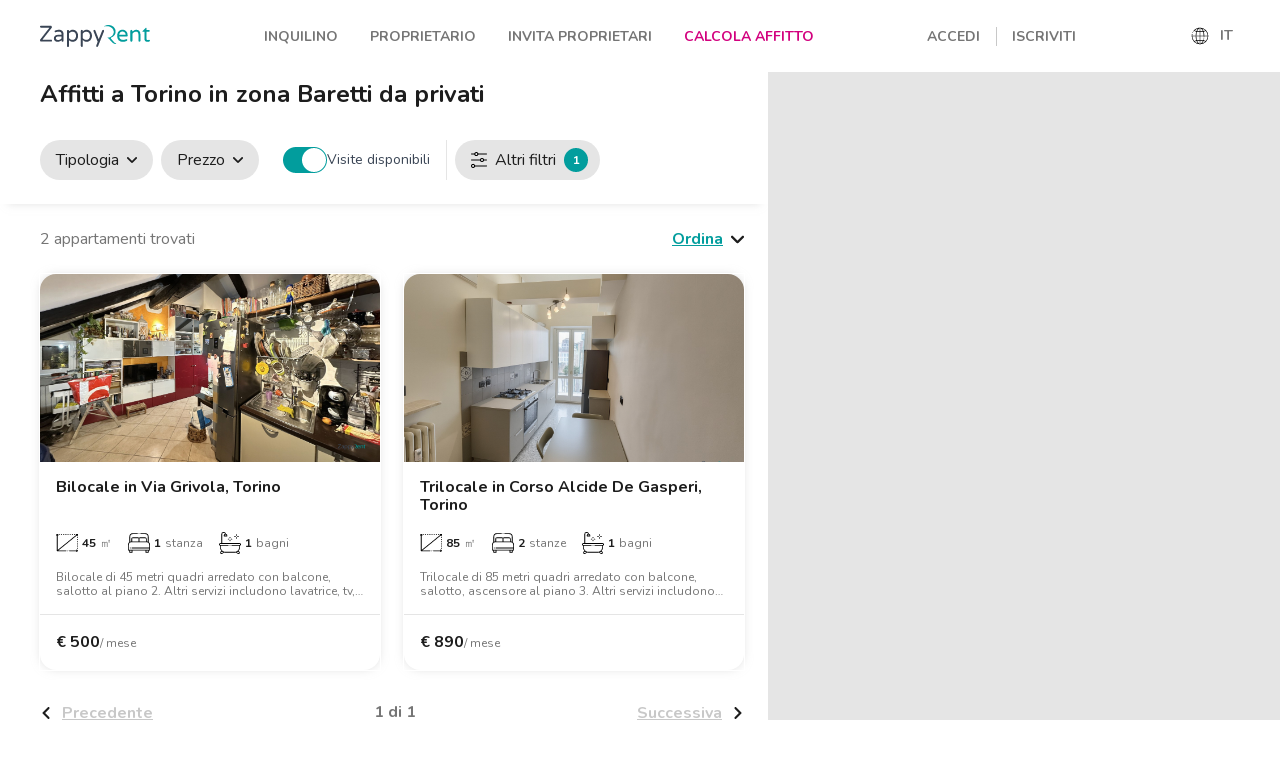

--- FILE ---
content_type: text/html; charset=utf-8
request_url: https://www.zappyrent.com/it/affitti-torino?zona=baretti
body_size: 33052
content:
<!DOCTYPE html><html lang="it"><head><meta charSet="utf-8"/><meta name="viewport" content="width=device-width, initial-scale=1.0"/><link rel="icon" href="https://d881krhzwma5n.cloudfront.net/assets/icons/favicon.ico" sizes="any"/><link rel="icon" href="https://d881krhzwma5n.cloudfront.net/assets/icons/icon.svg" type="image/svg+xml"/><link rel="apple-touch-icon" href="https://d881krhzwma5n.cloudfront.net/assets/icons/apple-touch-icon.png"/><title>Affitti Torino in zona Baretti: Case e Appartmenti in affitto da Privati | ZappyRent</title><meta name="description" content="Sei alla ricerca di un affitto a Torino in zona Baretti? Con i Tour 3D e le foto dettagliate di Zappyrent, scegli comodamente da casa tua e prenoti online, senza costi d&#x27;agenzia!"/><meta property="og:type" content="website"/><meta name="og:title" property="og:title" content="Affitti Torino in zona Baretti: Case e Appartmenti in affitto da Privati | ZappyRent"/><meta name="og:description" property="og:description" content="Sei alla ricerca di un affitto a Torino in zona Baretti? Con i Tour 3D e le foto dettagliate di Zappyrent, scegli comodamente da casa tua e prenoti online, senza costi d&#x27;agenzia!"/><meta property="og:site_name" content="Zappyrent"/><meta property="og:url" content="https://www.zappyrent.com/it/affitti-torino?zona=baretti"/><meta property="og:image:url" content="https://d881krhzwma5n.cloudfront.net/assets/opengraph/zappyrent-logo-green-500x500.png"/><meta property="og:image:alt" content="Sei alla ricerca di un affitto a Torino in zona Baretti? Con i Tour 3D e le foto dettagliate di Zappyrent, scegli comodamente da casa tua e prenoti online, senza costi d&#x27;agenzia!"/><meta property="og:image:width" content="500"/><meta property="og:image:height" content="500"/><link rel="canonical" href="https://www.zappyrent.com/it/affitti-torino?zona=baretti"/><link rel="preload" as="image" imagesrcset="https://cdn.zappyrent.com/uploads/property_38707_68fb2f09be365_d.jpeg?w=16&amp;q=75 16w, https://cdn.zappyrent.com/uploads/property_38707_68fb2f09be365_d.jpeg?w=32&amp;q=75 32w, https://cdn.zappyrent.com/uploads/property_38707_68fb2f09be365_d.jpeg?w=48&amp;q=75 48w, https://cdn.zappyrent.com/uploads/property_38707_68fb2f09be365_d.jpeg?w=64&amp;q=75 64w, https://cdn.zappyrent.com/uploads/property_38707_68fb2f09be365_d.jpeg?w=96&amp;q=75 96w, https://cdn.zappyrent.com/uploads/property_38707_68fb2f09be365_d.jpeg?w=128&amp;q=75 128w, https://cdn.zappyrent.com/uploads/property_38707_68fb2f09be365_d.jpeg?w=256&amp;q=75 256w, https://cdn.zappyrent.com/uploads/property_38707_68fb2f09be365_d.jpeg?w=384&amp;q=75 384w, https://cdn.zappyrent.com/uploads/property_38707_68fb2f09be365_d.jpeg?w=640&amp;q=75 640w, https://cdn.zappyrent.com/uploads/property_38707_68fb2f09be365_d.jpeg?w=750&amp;q=75 750w, https://cdn.zappyrent.com/uploads/property_38707_68fb2f09be365_d.jpeg?w=828&amp;q=75 828w, https://cdn.zappyrent.com/uploads/property_38707_68fb2f09be365_d.jpeg?w=1080&amp;q=75 1080w, https://cdn.zappyrent.com/uploads/property_38707_68fb2f09be365_d.jpeg?w=1200&amp;q=75 1200w, https://cdn.zappyrent.com/uploads/property_38707_68fb2f09be365_d.jpeg?w=1920&amp;q=75 1920w, https://cdn.zappyrent.com/uploads/property_38707_68fb2f09be365_d.jpeg?w=2048&amp;q=75 2048w, https://cdn.zappyrent.com/uploads/property_38707_68fb2f09be365_d.jpeg?w=3840&amp;q=75 3840w" imagesizes="
  (max-width: 675px) calc(100vw - 2rem),
  (max-width: 991px) calc((100vw - 2rem - 1.5rem) / 2),
  (max-width: 1179px) calc(60vw - 4rem),
  (max-width: 1736px) calc((60vw - 4rem - 1.5rem) / 2),
  19.375rem
"/><link rel="preload" as="image" imagesrcset="https://cdn.zappyrent.com/uploads/property_44240_693ae9e5a4bf4_d.jpeg?w=16&amp;q=75 16w, https://cdn.zappyrent.com/uploads/property_44240_693ae9e5a4bf4_d.jpeg?w=32&amp;q=75 32w, https://cdn.zappyrent.com/uploads/property_44240_693ae9e5a4bf4_d.jpeg?w=48&amp;q=75 48w, https://cdn.zappyrent.com/uploads/property_44240_693ae9e5a4bf4_d.jpeg?w=64&amp;q=75 64w, https://cdn.zappyrent.com/uploads/property_44240_693ae9e5a4bf4_d.jpeg?w=96&amp;q=75 96w, https://cdn.zappyrent.com/uploads/property_44240_693ae9e5a4bf4_d.jpeg?w=128&amp;q=75 128w, https://cdn.zappyrent.com/uploads/property_44240_693ae9e5a4bf4_d.jpeg?w=256&amp;q=75 256w, https://cdn.zappyrent.com/uploads/property_44240_693ae9e5a4bf4_d.jpeg?w=384&amp;q=75 384w, https://cdn.zappyrent.com/uploads/property_44240_693ae9e5a4bf4_d.jpeg?w=640&amp;q=75 640w, https://cdn.zappyrent.com/uploads/property_44240_693ae9e5a4bf4_d.jpeg?w=750&amp;q=75 750w, https://cdn.zappyrent.com/uploads/property_44240_693ae9e5a4bf4_d.jpeg?w=828&amp;q=75 828w, https://cdn.zappyrent.com/uploads/property_44240_693ae9e5a4bf4_d.jpeg?w=1080&amp;q=75 1080w, https://cdn.zappyrent.com/uploads/property_44240_693ae9e5a4bf4_d.jpeg?w=1200&amp;q=75 1200w, https://cdn.zappyrent.com/uploads/property_44240_693ae9e5a4bf4_d.jpeg?w=1920&amp;q=75 1920w, https://cdn.zappyrent.com/uploads/property_44240_693ae9e5a4bf4_d.jpeg?w=2048&amp;q=75 2048w, https://cdn.zappyrent.com/uploads/property_44240_693ae9e5a4bf4_d.jpeg?w=3840&amp;q=75 3840w" imagesizes="
  (max-width: 675px) calc(100vw - 2rem),
  (max-width: 991px) calc((100vw - 2rem - 1.5rem) / 2),
  (max-width: 1179px) calc(60vw - 4rem),
  (max-width: 1736px) calc((60vw - 4rem - 1.5rem) / 2),
  19.375rem
"/><meta name="next-head-count" content="19"/><script>!function(){"use strict";function l(e){for(var t=e,r=0,n=document.cookie.split(";");r<n.length;r++){var o=n[r].split("=");if(o[0].trim()===t)return o[1]}}function s(e){return localStorage.getItem(e)}function u(e){return window[e]}function A(e,t){e=document.querySelector(e);return t?null==e?void 0:e.getAttribute(t):null==e?void 0:e.textContent}var e=window,t=document,r="script",n="dataLayer",o="https://tracker.zappyrent.com",a="https://load.tracker.zappyrent.com",i="5wlpwezmv",c="5gkoqf=aWQ9R1RNLVBaUFNGNEw%3D&apiKey=90b4d390",g="cookie",v="_zr",E="",d=!1;try{var d=!!g&&(m=navigator.userAgent,!!(m=new RegExp("Version/([0-9._]+)(.*Mobile)?.*Safari.*").exec(m)))&&16.4<=parseFloat(m[1]),f="stapeUserId"===g,I=d&&!f?function(e,t,r){void 0===t&&(t="");var n={cookie:l,localStorage:s,jsVariable:u,cssSelector:A},t=Array.isArray(t)?t:[t];if(e&&n[e])for(var o=n[e],a=0,i=t;a<i.length;a++){var c=i[a],c=r?o(c,r):o(c);if(c)return c}else console.warn("invalid uid source",e)}(g,v,E):void 0;d=d&&(!!I||f)}catch(e){console.error(e)}var m=e,g=(m[n]=m[n]||[],m[n].push({"gtm.start":(new Date).getTime(),event:"gtm.js"}),t.getElementsByTagName(r)[0]),v=I?"&bi="+encodeURIComponent(I):"",E=t.createElement(r),f=(d&&(i=8<i.length?i.replace(/([a-z]{8}$)/,"kp$1"):"kp"+i),!d&&a?a:o);E.async=!0,E.src=f+"/"+i+".js?"+c+v,null!=(e=g.parentNode)&&e.insertBefore(E,g)}();</script><link rel="preconnect" href="https://fonts.gstatic.com" crossorigin /><noscript data-n-css=""></noscript><script defer="" nomodule="" src="/_next/static/chunks/polyfills-5cd94c89d3acac5f.js"></script><script src="/_next/static/chunks/webpack-1a7e462510a5db5f.js" defer=""></script><script src="/_next/static/chunks/framework-a95b58cb3d680f0a.js" defer=""></script><script src="/_next/static/chunks/main-25173981be0372ef.js" defer=""></script><script src="/_next/static/chunks/pages/_app-6200fa7b622bf6a8.js" defer=""></script><script src="/_next/static/chunks/dd81a582-1c892629d0ed1e5b.js" defer=""></script><script src="/_next/static/chunks/65-4f700bd6a489a8a2.js" defer=""></script><script src="/_next/static/chunks/46-f5154a21b60933d8.js" defer=""></script><script src="/_next/static/chunks/777-61a7fb1d3aaedc10.js" defer=""></script><script src="/_next/static/chunks/431-9bfaf943c32c9215.js" defer=""></script><script src="/_next/static/chunks/182-aa754eb3c17d43cd.js" defer=""></script><script src="/_next/static/chunks/pages/listing/%5B%5B...slugs%5D%5D-d5b7e6212a981649.js" defer=""></script><script src="/_next/static/diaY0_06buPernZNF_ykj/_buildManifest.js" defer=""></script><script src="/_next/static/diaY0_06buPernZNF_ykj/_ssgManifest.js" defer=""></script><script src="/_next/static/diaY0_06buPernZNF_ykj/_middlewareManifest.js" defer=""></script><style data-styled="" data-styled-version="5.3.3">.huxvLm{position:absolute;top:1.3125rem;right:0;display:-webkit-box;display:-webkit-flex;display:-ms-flexbox;display:flex;-webkit-flex-direction:column;-ms-flex-direction:column;flex-direction:column;-webkit-box-flex:0;-webkit-flex-grow:0;-ms-flex-positive:0;flex-grow:0;-webkit-flex-shrink:0;-ms-flex-negative:0;flex-shrink:0;-webkit-align-items:center;-webkit-box-align:center;-ms-flex-align:center;align-items:center;-webkit-box-pack:center;-webkit-justify-content:center;-ms-flex-pack:center;justify-content:center;width:2.5rem;height:2.5rem;border-radius:100%;pointer-events:none;}/*!sc*/
.huxvLm svg{width:0.6875rem;height:auto;}/*!sc*/
data-styled.g1[id="sc-bdvvtL"]{content:"huxvLm,"}/*!sc*/
.cANSua{padding-bottom:1rem;color:#757575;font-size:1rem;font-weight:400;line-height:1.4;}/*!sc*/
.cANSua a{-webkit-text-decoration:none;text-decoration:none;}/*!sc*/
.cANSua a:hover{-webkit-text-decoration:underline;text-decoration:underline;}/*!sc*/
data-styled.g2[id="sc-gsDKAQ"]{content:"cANSua,"}/*!sc*/
.xctRf{position:relative;display:block;width:100%;padding:1.5rem 3.125rem 1.5rem 0;font-size:1.25rem;font-weight:300;line-height:1.4;text-align:left;background:transparent;border:none;border-radius:0;cursor:pointer;-webkit-appearance:none;-moz-appearance:none;appearance:none;}/*!sc*/
.xctRf:focus{outline:none;}/*!sc*/
.xctRf[aria-expanded='false']{color:#1D1D1D;}/*!sc*/
.xctRf[aria-expanded='false'] + .sc-gsDKAQ{border:0;-webkit-clip:rect(0 0 0 0);clip:rect(0 0 0 0);height:1px;margin:-1px;overflow:hidden;padding:0;position:absolute;white-space:nowrap;width:1px;}/*!sc*/
.xctRf strong{font-weight:600;}/*!sc*/
data-styled.g3[id="sc-dkPtRN"]{content:"xctRf,"}/*!sc*/
.ktaqlS{list-style:none;border-bottom:1px solid #C8C8C8;}/*!sc*/
data-styled.g4[id="sc-hKwDye"]{content:"ktaqlS,"}/*!sc*/
.lbZwEL{margin:0;padding:0;}/*!sc*/
.lbZwEL .sc-dkPtRN[aria-expanded='true']{color:#029D9D;}/*!sc*/
.lbZwEL .sc-dkPtRN[aria-expanded='true'] .sc-bdvvtL svg{-webkit-transform:rotate(180deg);-ms-transform:rotate(180deg);transform:rotate(180deg);}/*!sc*/
.lbZwEL .sc-gsDKAQ a{color:#029D9D;}/*!sc*/
data-styled.g5[id="sc-eCImPb"]{content:"lbZwEL,"}/*!sc*/
.dUSpYa{display:block;}/*!sc*/
.dUSpYa path#zappy{fill:#3A4555;}/*!sc*/
.dUSpYa path#rent{fill:#029D9D;}/*!sc*/
data-styled.g17[id="sc-ksdxgE"]{content:"dUSpYa,"}/*!sc*/
.jzWVNv{display:inline-block;width:undefined;padding:1rem 1.5rem;font-size:0.875rem;font-weight:700;-webkit-letter-spacing:0.025rem;-moz-letter-spacing:0.025rem;-ms-letter-spacing:0.025rem;letter-spacing:0.025rem;line-height:100%;text-align:center;-webkit-text-decoration:none;text-decoration:none;cursor:pointer;border:1px solid #029D9D;border-radius:0.5rem;color:#FFF;background-color:#029D9D;box-shadow:0 -1px 0 0 rgba(0,0,0,0.25) inset;}/*!sc*/
.jzWVNv:hover:not(:disabled){background-color:#008888;}/*!sc*/
.jzWVNv:disabled{cursor:default;opacity:0.3;}/*!sc*/
data-styled.g18[id="sc-hBUSln"]{content:"jzWVNv,"}/*!sc*/
.gJZDZN{width:100%;display:-webkit-box;display:-webkit-flex;display:-ms-flexbox;display:flex;margin:auto;-webkit-box-pack:justify;-webkit-justify-content:space-between;-ms-flex-pack:justify;justify-content:space-between;-webkit-align-items:center;-webkit-box-align:center;-ms-flex-align:center;align-items:center;-webkit-flex-wrap:wrap;-ms-flex-wrap:wrap;flex-wrap:wrap;-webkit-column-gap:0.5rem;column-gap:0.5rem;-webkit-flex-direction:row;-ms-flex-direction:row;flex-direction:row;position:unset;max-width:91.4375vw;}/*!sc*/
@media screen and (min-width:480px){.gJZDZN{max-width:91.4375vw;}}/*!sc*/
@media screen and (min-width:768px){.gJZDZN{max-width:91.4375vw;}}/*!sc*/
@media screen and (min-width:992px){.gJZDZN{max-width:87.5vw;}}/*!sc*/
@media screen and (min-width:1200px){.gJZDZN{max-width:75vw;}}/*!sc*/
@media screen and (min-width:1600px){.gJZDZN{max-width:75vw;}}/*!sc*/
.fczVyR{width:100%;display:-webkit-box;display:-webkit-flex;display:-ms-flexbox;display:flex;margin:auto;-webkit-box-pack:start;-webkit-justify-content:flex-start;-ms-flex-pack:start;justify-content:flex-start;-webkit-align-items:flex-start;-webkit-box-align:flex-start;-ms-flex-align:flex-start;align-items:flex-start;-webkit-flex-wrap:wrap;-ms-flex-wrap:wrap;flex-wrap:wrap;-webkit-column-gap:0.5rem;column-gap:0.5rem;-webkit-flex-direction:row;-ms-flex-direction:row;flex-direction:row;position:unset;max-width:91.4375vw;}/*!sc*/
@media screen and (min-width:480px){.fczVyR{max-width:91.4375vw;}}/*!sc*/
@media screen and (min-width:768px){.fczVyR{max-width:91.4375vw;}}/*!sc*/
@media screen and (min-width:992px){.fczVyR{max-width:87.5vw;}}/*!sc*/
@media screen and (min-width:1200px){.fczVyR{max-width:75vw;}}/*!sc*/
@media screen and (min-width:1600px){.fczVyR{max-width:75vw;}}/*!sc*/
data-styled.g19[id="sc-fotOHu"]{content:"gJZDZN,fczVyR,"}/*!sc*/
.iCnvIk{width:100%;-webkit-flex-wrap:wrap;-ms-flex-wrap:wrap;flex-wrap:wrap;position:unset;}/*!sc*/
@media screen and (min-width:992px){.iCnvIk{width:calc(75vw - 0.5rem);}}/*!sc*/
data-styled.g32[id="sc-iJKOTD"]{content:"iCnvIk,"}/*!sc*/
.iRZTOl{display:-webkit-inline-box;display:-webkit-inline-flex;display:-ms-inline-flexbox;display:inline-flex;-webkit-align-items:center;-webkit-box-align:center;-ms-flex-align:center;align-items:center;height:2.5rem;padding:0 1rem;background-color:#E5E5E5;border:none;border-radius:1.25rem;-webkit-appearance:none;-moz-appearance:none;appearance:none;cursor:pointer;}/*!sc*/
.iRZTOl .sc-giYglK{background-color:#029D9D;}/*!sc*/
data-styled.g34[id="sc-ezbkAF"]{content:"iRZTOl,"}/*!sc*/
.fzmabJ{display:-webkit-inline-box;display:-webkit-inline-flex;display:-ms-inline-flexbox;display:inline-flex;margin-right:0.5rem;}/*!sc*/
.fzmabJ svg{height:auto;width:1rem;}/*!sc*/
data-styled.g35[id="sc-bYoBSM"]{content:"fzmabJ,"}/*!sc*/
.dgPiYn{color:#1D1D1D;font-size:1rem;font-weight:400;line-height:1.4;}/*!sc*/
data-styled.g36[id="sc-kLwhqv"]{content:"dgPiYn,"}/*!sc*/
.bMuweW{display:-webkit-box;display:-webkit-flex;display:-ms-flexbox;display:flex;margin-left:0.5rem;}/*!sc*/
.bMuweW svg{width:0.8125rem;height:auto;}/*!sc*/
data-styled.g94[id="sc-gIDmLj"]{content:"bMuweW,"}/*!sc*/
.gKBtsM{display:-webkit-inline-box;display:-webkit-inline-flex;display:-ms-inline-flexbox;display:inline-flex;-webkit-align-items:center;-webkit-box-align:center;-ms-flex-align:center;align-items:center;padding:0;color:#029D9D;font-size:1rem;background-color:transparent;border:none;cursor:pointer;-webkit-appearance:none;-moz-appearance:none;appearance:none;}/*!sc*/
.gKBtsM[aria-expanded='true'] .sc-gIDmLj{-webkit-transform:rotate(180deg);-ms-transform:rotate(180deg);transform:rotate(180deg);}/*!sc*/
.gKBtsM:focus{outline:none;}/*!sc*/
data-styled.g95[id="sc-evcjhq"]{content:"gKBtsM,"}/*!sc*/
.dIjEHH{font-weight:700;-webkit-text-decoration:underline;text-decoration:underline;}/*!sc*/
data-styled.g98[id="sc-dkYRCH"]{content:"dIjEHH,"}/*!sc*/
.kRkxGo{position:absolute;top:2rem;right:0;z-index:3;display:none;padding:1rem;background-color:#FFF;border-radius:1rem;box-shadow:0 0 0.5rem 0 rgba(200,200,200,0.5);}/*!sc*/
data-styled.g99[id="sc-XxNYO"]{content:"kRkxGo,"}/*!sc*/
.gnJBur{position:relative;display:-webkit-inline-box;display:-webkit-inline-flex;display:-ms-inline-flexbox;display:inline-flex;}/*!sc*/
data-styled.g100[id="sc-ilfuhL"]{content:"gnJBur,"}/*!sc*/
.cXUFUg{display:-webkit-box;display:-webkit-flex;display:-ms-flexbox;display:flex;margin-left:0.5rem;}/*!sc*/
.cXUFUg svg{width:0.625rem;height:auto;}/*!sc*/
data-styled.g101[id="sc-uojGG"]{content:"cXUFUg,"}/*!sc*/
.dikMOr{display:-webkit-inline-box;display:-webkit-inline-flex;display:-ms-inline-flexbox;display:inline-flex;-webkit-align-items:center;-webkit-box-align:center;-ms-flex-align:center;align-items:center;height:2.5rem;padding:0 1rem;color:#1D1D1D;font-size:1rem;font-weight:400;line-height:1.4;background-color:#E5E5E5;border:none;border-radius:1.25rem;cursor:pointer;-webkit-appearance:none;-moz-appearance:none;appearance:none;}/*!sc*/
.dikMOr[aria-expanded='true'] .sc-uojGG{-webkit-transform:rotate(180deg);-ms-transform:rotate(180deg);transform:rotate(180deg);}/*!sc*/
.dikMOr:focus{outline:none;}/*!sc*/
.dikMOr .sc-uojGG svg path{fill:#1D1D1D;}/*!sc*/
data-styled.g102[id="sc-bilyIR"]{content:"dikMOr,"}/*!sc*/
.jhUIsS{position:relative;display:-webkit-inline-box;display:-webkit-inline-flex;display:-ms-inline-flexbox;display:inline-flex;}/*!sc*/
data-styled.g107[id="sc-dVNjXY"]{content:"jhUIsS,"}/*!sc*/
@media screen and (max-width:992px){.gfhRWd:not(:last-child){width:100%;margin-bottom:1.5rem;padding-bottom:1.5rem;border-bottom:1px solid #E5E5E5;}}/*!sc*/
data-styled.g118[id="sc-htJRVC"]{content:"gfhRWd,"}/*!sc*/
.ehnsQT{display:-webkit-box;display:-webkit-flex;display:-ms-flexbox;display:flex;-webkit-flex-direction:column;-ms-flex-direction:column;flex-direction:column;-webkit-flex:0 0 100%;-ms-flex:0 0 100%;flex:0 0 100%;}/*!sc*/
@media screen and (min-width:992px){.ehnsQT{-webkit-flex-direction:row;-ms-flex-direction:row;flex-direction:row;-webkit-box-pack:justify;-webkit-justify-content:space-between;-ms-flex-pack:justify;justify-content:space-between;}}/*!sc*/
data-styled.g119[id="sc-cbTzjv"]{content:"ehnsQT,"}/*!sc*/
.GBwGH{margin:0;padding:0;color:#757575;font-size:1rem;font-weight:400;line-height:1.4;}/*!sc*/
data-styled.g120[id="sc-hjGZqJ"]{content:"GBwGH,"}/*!sc*/
.kPTcrs{display:-webkit-box;display:-webkit-flex;display:-ms-flexbox;display:flex;-webkit-flex-direction:row;-ms-flex-direction:row;flex-direction:row;list-style:none;}/*!sc*/
.kPTcrs:not(:last-child){margin-bottom:1rem;}/*!sc*/
.kPTcrs svg{height:24px;width:auto;}/*!sc*/
data-styled.g121[id="sc-gUQvok"]{content:"kPTcrs,"}/*!sc*/
.bpmNEY{display:block;margin:0 0 32px 0;padding:0;color:#757575;font-weight:700;font-size:0.875rem;}/*!sc*/
data-styled.g122[id="sc-fXeWAj"]{content:"bpmNEY,"}/*!sc*/
.RCpgE{padding:1rem 0;background-color:#FBFBFB;}/*!sc*/
data-styled.g124[id="sc-gyElHZ"]{content:"RCpgE,"}/*!sc*/
.lfWDCX{display:-webkit-box;display:-webkit-flex;display:-ms-flexbox;display:flex;-webkit-flex-direction:row;-ms-flex-direction:row;flex-direction:row;-webkit-flex-wrap:wrap;-ms-flex-wrap:wrap;flex-wrap:wrap;margin:0;padding:0;color:#757575;font-size:0.75rem;font-weight:400;line-height:1.4;}/*!sc*/
data-styled.g125[id="sc-gjNHFA"]{content:"lfWDCX,"}/*!sc*/
.btldFN{color:inherit;-webkit-text-decoration:none;text-decoration:none;}/*!sc*/
.btldFN:hover{color:#1D1D1D;}/*!sc*/
data-styled.g126[id="sc-fmciRz"]{content:"btldFN,"}/*!sc*/
.etioDF{padding-top:2rem;padding-bottom:2rem;border-top:1px solid #E5E5E5;}/*!sc*/
@media screen and (min-width:992px){.etioDF{padding-top:2.5rem;padding-bottom:2.5rem;}}/*!sc*/
data-styled.g127[id="sc-eXlEPa"]{content:"etioDF,"}/*!sc*/
.JVTvJ{margin:0.1875rem 0;list-style:none;}/*!sc*/
.JVTvJ:not(:last-child){margin-right:2.5rem;}/*!sc*/
.JVTvJ .sc-fmciRz,.JVTvJ span{display:block;padding:0.3125rem 0;}/*!sc*/
data-styled.g128[id="sc-iFMAIt"]{content:"JVTvJ,"}/*!sc*/
.jTDXzH{margin:0.5625rem 0;display:-webkit-box;display:-webkit-flex;display:-ms-flexbox;display:flex;-webkit-flex-direction:row;-ms-flex-direction:row;flex-direction:row;-webkit-text-decoration:none;text-decoration:none;}/*!sc*/
.jTDXzH:not(:first-child){margin-left:1rem;padding-left:1rem;border-left:1px solid #E5E5E5;}/*!sc*/
.jTDXzH span{border:0;-webkit-clip:rect(0 0 0 0);clip:rect(0 0 0 0);height:1px;margin:-1px;overflow:hidden;padding:0;position:absolute;white-space:nowrap;width:1px;}/*!sc*/
data-styled.g129[id="sc-iqVWFU"]{content:"jTDXzH,"}/*!sc*/
.iaTUpb svg{width:100%;height:auto;}/*!sc*/
data-styled.g132[id="sc-dwsnSq"]{content:"iaTUpb,"}/*!sc*/
.dbUuAs{display:-webkit-box;display:-webkit-flex;display:-ms-flexbox;display:flex;-webkit-align-items:center;-webkit-box-align:center;-ms-flex-align:center;align-items:center;padding:0.5rem 0;color:inherit;font-weight:700;text-transform:inherit;border:none;background-color:transparent;-webkit-appearance:none;-moz-appearance:none;appearance:none;cursor:pointer;}/*!sc*/
.dbUuAs > svg{width:1.25rem;height:auto;margin-right:0.625rem;}/*!sc*/
@media screen and (min-width:992px){.dbUuAs:hover{color:#1D1D1D;}.dbUuAs:hover svg path{fill:#1D1D1D;}}/*!sc*/
data-styled.g133[id="sc-jtXEFf"]{content:"dbUuAs,"}/*!sc*/
.NhVkq{display:-webkit-box;display:-webkit-flex;display:-ms-flexbox;display:flex;margin:0.5rem 0;padding:0 1rem;font-size:1rem;font-weight:400;}/*!sc*/
data-styled.g134[id="sc-eldieg"]{content:"NhVkq,"}/*!sc*/
.ixwtEz{position:-webkit-sticky;position:sticky;top:0;z-index:1000;display:-webkit-box;display:-webkit-flex;display:-ms-flexbox;display:flex;-webkit-align-items:center;-webkit-box-align:center;-ms-flex-align:center;align-items:center;height:4.5rem;background-color:#FFF;}/*!sc*/
.ixwtEz > div{margin:0 2.5rem;max-width:100%;}/*!sc*/
.ixwtEz .sc-eldieg{color:#029D9D;}/*!sc*/
@media screen and (max-width:calc(992px - 1px)){.ixwtEz{display:none;}}/*!sc*/
data-styled.g135[id="sc-kiIyQV"]{content:"ixwtEz,"}/*!sc*/
.Ejloz{width:6.875rem;}/*!sc*/
data-styled.g136[id="sc-cLpAjG"]{content:"Ejloz,"}/*!sc*/
.gbJeiR{display:-webkit-box;display:-webkit-flex;display:-ms-flexbox;display:flex;margin:0;padding:0;}/*!sc*/
data-styled.g137[id="sc-iIUQWv"]{content:"gbJeiR,"}/*!sc*/
.kkFrmL{padding-top:1rem;}/*!sc*/
.kkFrmL[aria-hidden='true']{border:0;-webkit-clip:rect(0 0 0 0);clip:rect(0 0 0 0);height:1px;margin:-1px;overflow:hidden;padding:0;position:absolute;white-space:nowrap;width:1px;}/*!sc*/
data-styled.g138[id="sc-gslxeA"]{content:"kkFrmL,"}/*!sc*/
.iqjrAs{display:-webkit-box;display:-webkit-flex;display:-ms-flexbox;display:flex;-webkit-flex-direction:column;-ms-flex-direction:column;flex-direction:column;padding:0.5rem 0;background-color:#FFF;border-radius:0.5rem;box-shadow:0 0 0.5rem 0 rgba(200,200,200,0.5);max-height:17.625rem;overflow-y:auto;}/*!sc*/
data-styled.g139[id="sc-avest"]{content:"iqjrAs,"}/*!sc*/
.kylqgA{position:relative;list-style:none;}/*!sc*/
.kylqgA:not(:first-child){margin-left:1rem;}/*!sc*/
.kylqgA:not(:last-child){margin-right:1rem;}/*!sc*/
.kylqgA .sc-gslxeA{position:absolute;top:1.25rem;left:0;width:8.75rem;margin:0;}/*!sc*/
data-styled.g140[id="sc-kmQMED"]{content:"kylqgA,"}/*!sc*/
.cGxbqL{list-style:none;}/*!sc*/
.cGxbqL .sc-gslxeA{top:0;left:8.75rem;width:17.5rem;padding-left:1rem;box-sizing:content-box;}/*!sc*/
data-styled.g141[id="sc-cvZCdy"]{content:"cGxbqL,"}/*!sc*/
.fqCngX{display:-webkit-box;display:-webkit-flex;display:-ms-flexbox;display:flex;-webkit-box-pack:end;-webkit-justify-content:flex-end;-ms-flex-pack:end;justify-content:flex-end;color:#757575;font-size:0.875rem;font-weight:700;line-height:1.4;text-align:right;-webkit-text-decoration:none;text-decoration:none;text-transform:uppercase;}/*!sc*/
.fqCngX:hover{color:#1D1D1D;}/*!sc*/
.Jojtt{display:-webkit-box;display:-webkit-flex;display:-ms-flexbox;display:flex;-webkit-box-pack:end;-webkit-justify-content:flex-end;-ms-flex-pack:end;justify-content:flex-end;color:#D2007E;font-size:0.875rem;font-weight:700;line-height:1.4;text-align:right;-webkit-text-decoration:none;text-decoration:none;text-transform:uppercase;}/*!sc*/
.Jojtt:hover{color:#1D1D1D;}/*!sc*/
data-styled.g142[id="sc-djWRfJ"]{content:"fqCngX,Jojtt,"}/*!sc*/
.cUhxLx{display:-webkit-box;display:-webkit-flex;display:-ms-flexbox;display:flex;-webkit-align-items:center;-webkit-box-align:center;-ms-flex-align:center;align-items:center;-webkit-box-pack:center;-webkit-justify-content:center;-ms-flex-pack:center;justify-content:center;}/*!sc*/
.cUhxLx .sc-kmQMED:not(:first-child)::before{position:absolute;top:0;bottom:0;left:-1rem;border-left:1px solid #C8C8C8;content:'';}/*!sc*/
data-styled.g144[id="sc-fyrocj"]{content:"cUhxLx,"}/*!sc*/
.gjkXfL{position:relative;min-width:3.125rem;color:#757575;font-size:0.875rem;text-transform:uppercase;}/*!sc*/
data-styled.g145[id="sc-iWVNaa"]{content:"gjkXfL,"}/*!sc*/
.bitoHO{position:absolute;top:1.875rem;left:0;padding-top:0.625rem;}/*!sc*/
.bitoHO[aria-hidden='true']{border:0;-webkit-clip:rect(0 0 0 0);clip:rect(0 0 0 0);height:1px;margin:-1px;overflow:hidden;padding:0;position:absolute;white-space:nowrap;width:1px;}/*!sc*/
data-styled.g146[id="sc-jKTccl"]{content:"bitoHO,"}/*!sc*/
.jcBzKD{display:-webkit-box;display:-webkit-flex;display:-ms-flexbox;display:flex;-webkit-flex-direction:column;-ms-flex-direction:column;flex-direction:column;margin:0;padding:1.5rem;background-color:#FFF;border-radius:0.5rem;box-shadow:0 0 0.5rem 0 rgba(200,200,200,0.5);}/*!sc*/
data-styled.g147[id="sc-bUbRBg"]{content:"jcBzKD,"}/*!sc*/
.ibnNzA{list-style:none;font-weight:400;}/*!sc*/
.ibnNzA:not(:first-child){margin-top:1rem;}/*!sc*/
data-styled.g148[id="sc-tAExr"]{content:"ibnNzA,"}/*!sc*/
.cGSubE{display:-webkit-box;display:-webkit-flex;display:-ms-flexbox;display:flex;padding:0.5rem 1rem;color:#757575;-webkit-text-decoration:none;text-decoration:none;}/*!sc*/
.cGSubE:hover{color:#1D1D1D;}/*!sc*/
data-styled.g149[id="sc-dSfdvi"]{content:"cGSubE,"}/*!sc*/
.fGtIlR{-webkit-flex-direction:column;-ms-flex-direction:column;flex-direction:column;}/*!sc*/
data-styled.g150[id="sc-hZpJaK"]{content:"fGtIlR,"}/*!sc*/
.iNseNZ{display:block;margin:0;margin-bottom:1.25em;color:#1D1D1D;font-size:1.25rem;font-weight:600;line-height:1.1;}/*!sc*/
data-styled.g251[id="sc-hoHwyw"]{content:"iNseNZ,"}/*!sc*/
.ktmvRR{display:-webkit-inline-box;display:-webkit-inline-flex;display:-ms-inline-flexbox;display:inline-flex;}/*!sc*/
.ktmvRR svg{width:0.75rem;}/*!sc*/
data-styled.g252[id="sc-leSONj"]{content:"ktmvRR,"}/*!sc*/
.kOQKgw{display:-webkit-box;display:-webkit-flex;display:-ms-flexbox;display:flex;-webkit-box-pack:justify;-webkit-justify-content:space-between;-ms-flex-pack:justify;justify-content:space-between;-webkit-align-items:center;-webkit-box-align:center;-ms-flex-align:center;align-items:center;}/*!sc*/
data-styled.g253[id="sc-hmvnCu"]{content:"kOQKgw,"}/*!sc*/
.eBWwpu{margin:0;color:#757575;font-size:1rem;font-weight:700;}/*!sc*/
data-styled.g254[id="sc-gsFzgR"]{content:"eBWwpu,"}/*!sc*/
.edoedM{display:-webkit-box;display:-webkit-flex;display:-ms-flexbox;display:flex;-webkit-flex-direction:row;-ms-flex-direction:row;flex-direction:row;-webkit-align-items:center;-webkit-box-align:center;-ms-flex-align:center;align-items:center;color:#C8C8C8;-webkit-text-decoration:underline;text-decoration:underline;font-size:1rem;font-weight:700;}/*!sc*/
.edoedM:first-child .sc-leSONj{margin-right:0.625rem;}/*!sc*/
.edoedM:first-child .sc-leSONj svg{-webkit-transform:rotate(90deg);-ms-transform:rotate(90deg);transform:rotate(90deg);}/*!sc*/
.edoedM:last-child .sc-leSONj{margin-left:0.625rem;}/*!sc*/
.edoedM:last-child .sc-leSONj svg{-webkit-transform:rotate(-90deg);-ms-transform:rotate(-90deg);transform:rotate(-90deg);}/*!sc*/
.edoedM a{color:inherit;-webkit-text-decoration:inherit;text-decoration:inherit;}/*!sc*/
data-styled.g255[id="sc-cAhXWc"]{content:"edoedM,"}/*!sc*/
*,*::before,*::after{box-sizing:border-box;}/*!sc*/
html{line-height:1.15;-webkit-text-size-adjust:100%;text-size-adjust:100%;}/*!sc*/
body{margin:0;}/*!sc*/
main{display:block;}/*!sc*/
h1{font-size:2em;margin:0.67em 0;}/*!sc*/
hr{box-sizing:content-box;height:0;overflow:visible;}/*!sc*/
pre{font-family:monospace,monospace;font-size:1em;}/*!sc*/
a{background-color:transparent;}/*!sc*/
abbr[title]{border-bottom:none;-webkit-text-decoration:underline;text-decoration:underline;}/*!sc*/
b,strong{font-weight:bolder;}/*!sc*/
code,kbd,samp{font-family:monospace,monospace;font-size:1em;}/*!sc*/
small{font-size:80%;}/*!sc*/
sub,sup{font-size:75%;line-height:0;position:relative;vertical-align:baseline;}/*!sc*/
sub{bottom:-0.25em;}/*!sc*/
sup{top:-0.5em;}/*!sc*/
img{border-style:none;}/*!sc*/
button,input,optgroup,select,textarea{font-family:inherit;font-size:100%;line-height:1.15;margin:0;}/*!sc*/
button,input{overflow:visible;}/*!sc*/
button,select{text-transform:none;}/*!sc*/
button,html [type="button"],[type="reset"],[type="submit"]{-webkit-appearance:button;}/*!sc*/
button::-moz-focus-inner,[type="button"]::-moz-focus-inner,[type="reset"]::-moz-focus-inner,[type="submit"]::-moz-focus-inner{border-style:none;padding:0;}/*!sc*/
button:-moz-focusring,[type="button"]:-moz-focusring,[type="reset"]:-moz-focusring,[type="submit"]:-moz-focusring{outline:1px dotted ButtonText;}/*!sc*/
fieldset{padding:0.35em 0.625em 0.75em;}/*!sc*/
legend{box-sizing:border-box;color:inherit;display:table;max-width:100%;padding:0;white-space:normal;}/*!sc*/
progress{vertical-align:baseline;}/*!sc*/
textarea{overflow:auto;}/*!sc*/
[type="checkbox"],[type="radio"]{box-sizing:border-box;padding:0;}/*!sc*/
[type="number"]::-webkit-inner-spin-button,[type="number"]::-webkit-outer-spin-button{height:auto;}/*!sc*/
[type="search"]{-webkit-appearance:textfield;outline-offset:-2px;}/*!sc*/
[type="search"]::-webkit-search-decoration{-webkit-appearance:none;}/*!sc*/
::-webkit-file-upload-button{-webkit-appearance:button;font:inherit;}/*!sc*/
details{display:block;}/*!sc*/
summary{display:list-item;}/*!sc*/
template{display:none;}/*!sc*/
[hidden]{display:none;}/*!sc*/
abbr[title]{-webkit-text-decoration:underline dotted;text-decoration:underline dotted;}/*!sc*/
html{color:#3A4555;font-family:Nunito,-apple-system,BlinkMacSystemFont,Segoe UI,Helvetica,Arial,sans-serif;font-size:1em;font-weight:400;line-height:140%;background-color:#FFF;-webkit-scroll-behavior:smooth;-moz-scroll-behavior:smooth;-ms-scroll-behavior:smooth;scroll-behavior:smooth;}/*!sc*/
body{overflow-x:hidden;}/*!sc*/
body.prevent-scroll{height:100vh;overflow:hidden;}/*!sc*/
:-webkit-autofill::first-line,:-webkit-autofill,:-webkit-autofill:hover,:-webkit-autofill:focus,:-webkit-autofill:active{font-family:Nunito,-apple-system,BlinkMacSystemFont,Segoe UI,Helvetica,Arial,sans-serif;box-shadow:0 0 0px 1000px #ffffff inset !important;-webkit-box-shadow:0 0 0px 1000px #ffffff inset !important;}/*!sc*/
data-styled.g269[id="sc-global-gALzVN1"]{content:"sc-global-gALzVN1,"}/*!sc*/
.dHTHCB{display:-webkit-box;display:-webkit-flex;display:-ms-flexbox;display:flex;-webkit-flex-direction:column;-ms-flex-direction:column;flex-direction:column;}/*!sc*/
data-styled.g270[id="sc-94d593b1-0"]{content:"dHTHCB,"}/*!sc*/
.gyIGAl{background-color:#E5E5E5;}/*!sc*/
@media screen and (max-width:992px){.gyIGAl{position:fixed;top:9rem;right:0;bottom:0;left:0;width:100vw;height:calc(100vh - 9rem);z-index:1001;display:none;}}/*!sc*/
@media screen and (min-width:992px){.gyIGAl{position:-webkit-sticky;position:sticky;top:4.5rem;right:0;bottom:0;left:60%;display:-webkit-box;display:-webkit-flex;display:-ms-flexbox;display:flex;width:40%;height:calc(100vh - 4.5rem);z-index:999;}}/*!sc*/
data-styled.g280[id="sc-531c7fa7-1"]{content:"gyIGAl,"}/*!sc*/
.ceSbks{display:-webkit-box;display:-webkit-flex;display:-ms-flexbox;display:flex;-webkit-flex-direction:column;-ms-flex-direction:column;flex-direction:column;width:100%;}/*!sc*/
@media screen and (min-width:992px){.ceSbks{width:60%;}}/*!sc*/
data-styled.g281[id="sc-531c7fa7-2"]{content:"ceSbks,"}/*!sc*/
.fbLCcc{display:-webkit-box;display:-webkit-flex;display:-ms-flexbox;display:flex;-webkit-flex-direction:row;-ms-flex-direction:row;flex-direction:row;margin-bottom:5rem;}/*!sc*/
data-styled.g282[id="sc-531c7fa7-3"]{content:"fbLCcc,"}/*!sc*/
.ObEmL{display:-webkit-box;display:-webkit-flex;display:-ms-flexbox;display:flex;-webkit-box-pack:justify;-webkit-justify-content:space-between;-ms-flex-pack:justify;justify-content:space-between;width:100%;padding:1.5rem 0;color:#757575;}/*!sc*/
data-styled.g283[id="sc-531c7fa7-4"]{content:"ObEmL,"}/*!sc*/
.bSwEyJ{margin:0;padding:0;}/*!sc*/
data-styled.g284[id="sc-531c7fa7-5"]{content:"bSwEyJ,"}/*!sc*/
.dQxOkS{color:#757575;font-size:1rem;font-weight:400;list-style:none;white-space:nowrap;}/*!sc*/
.dQxOkS:not(:first-child){margin-top:1rem;}/*!sc*/
.dQxOkS a{-webkit-text-decoration:none;text-decoration:none;color:inherit;}/*!sc*/
@media (hover:hover){.dQxOkS a:hover{color:#1D1D1D;}}/*!sc*/
data-styled.g285[id="sc-531c7fa7-6"]{content:"dQxOkS,"}/*!sc*/
.iWwOMQ{display:-webkit-box;display:-webkit-flex;display:-ms-flexbox;display:flex;-webkit-flex-direction:column;-ms-flex-direction:column;flex-direction:column;padding:0 1rem;width:100%;-webkit-transition:opacity 0.5s ease;transition:opacity 0.5s ease;}/*!sc*/
@media screen and (min-width:992px){.iWwOMQ{padding:0 1.5rem 0 2.5rem;}}/*!sc*/
html.nprogress-busy .sc-531c7fa7-8{opacity:0.2;pointer-events:none;}/*!sc*/
data-styled.g287[id="sc-531c7fa7-8"]{content:"iWwOMQ,"}/*!sc*/
.dHrfFV{display:grid;grid-gap:1.5rem;grid-template-columns:repeat(auto-fill,minmax(19.375rem,1fr));justify-items:center;}/*!sc*/
.dHrfFV > div{width:100%;}/*!sc*/
@media screen and (max-width:480px){.dHrfFV{grid-template-columns:1fr;}}/*!sc*/
data-styled.g288[id="sc-531c7fa7-9"]{content:"dHrfFV,"}/*!sc*/
.hltMjK{width:100%;padding:1rem 0;margin-top:1rem;}/*!sc*/
data-styled.g289[id="sc-531c7fa7-10"]{content:"hltMjK,"}/*!sc*/
.dktlxx{position:relative;z-index:1;border-radius:1rem;box-shadow:0 0 0.5rem 0 rgba(200,200,200,0.5);outline:0.0625rem solid #FFF;overflow:hidden;-webkit-transition:outline 0.4s linear;transition:outline 0.4s linear;background-color:#FFF;text-align:left;}/*!sc*/
data-styled.g290[id="sc-23bf2d2c-0"]{content:"dktlxx,"}/*!sc*/
.fzMcVn{color:inherit;-webkit-text-decoration:none;text-decoration:none;}/*!sc*/
data-styled.g291[id="sc-23bf2d2c-1"]{content:"fzMcVn,"}/*!sc*/
.hnGHSF{width:100%;height:100%;position:relative;display:-webkit-box;display:-webkit-flex;display:-ms-flexbox;display:flex;-webkit-box-pack:center;-webkit-justify-content:center;-ms-flex-pack:center;justify-content:center;overflow:visible;}/*!sc*/
data-styled.g292[id="sc-fd48a17f-0"]{content:"hnGHSF,"}/*!sc*/
.gXjMlj{overflow:hidden;position:relative;height:100%;}/*!sc*/
data-styled.g293[id="sc-fd48a17f-1"]{content:"gXjMlj,"}/*!sc*/
.iwUQpc{--elements-default-width:calc(calc(100% - calc(0*0rem)) / 1);--space-between-elements:0rem;overflow:visible;width:100%;height:100%;display:-webkit-box;display:-webkit-flex;display:-ms-flexbox;display:flex;gap:var(--space-between-elements);}/*!sc*/
data-styled.g294[id="sc-fd48a17f-2"]{content:"iwUQpc,"}/*!sc*/
.dpDnwv{position:relative;-webkit-flex:0 0 var(--elements-default-width);-ms-flex:0 0 var(--elements-default-width);flex:0 0 var(--elements-default-width);height:100%;padding:0;outline:none;border:none;background:none;cursor:pointer;}/*!sc*/
data-styled.g295[id="sc-fd48a17f-3"]{content:"dpDnwv,"}/*!sc*/
.ihEror{height:100%;width:100%;position:absolute;top:0;display:-webkit-box;display:-webkit-flex;display:-ms-flexbox;display:flex;-webkit-align-items:center;-webkit-box-align:center;-ms-flex-align:center;align-items:center;box-sizing:content-box;pointer-events:none;}/*!sc*/
data-styled.g296[id="sc-fd48a17f-4"]{content:"ihEror,"}/*!sc*/
.gnnNok{margin:0;color:#757575;font-size:0.75rem;font-weight:400;line-height:1.17;height:1.75rem;display:-webkit-box;-webkit-line-clamp:2;-webkit-box-orient:vertical;overflow:hidden;}/*!sc*/
data-styled.g302[id="sc-5402dad0-0"]{content:"gnnNok,"}/*!sc*/
.kBkOhL{margin-left:0.25rem;color:#757575;font-size:0.75rem;font-weight:400;}/*!sc*/
data-styled.g303[id="sc-5402dad0-1"]{content:"kBkOhL,"}/*!sc*/
.lbzefP{display:-webkit-box;display:-webkit-flex;display:-ms-flexbox;display:flex;-webkit-flex-direction:row;-ms-flex-direction:row;flex-direction:row;margin:1rem 0;padding:0;}/*!sc*/
.lbzefP > li:not(:last-child){margin-right:1rem;}/*!sc*/
data-styled.g304[id="sc-5402dad0-2"]{content:"lbzefP,"}/*!sc*/
.deeorD{display:-webkit-box;display:-webkit-flex;display:-ms-flexbox;display:flex;-webkit-flex-direction:row;-ms-flex-direction:row;flex-direction:row;-webkit-align-items:center;-webkit-box-align:center;-ms-flex-align:center;align-items:center;list-style:none;max-height:1.5rem;}/*!sc*/
data-styled.g305[id="sc-5402dad0-3"]{content:"deeorD,"}/*!sc*/
.etAlaZ{margin-left:0.25rem;color:#1D1D1D;font-size:0.75rem;font-weight:700;}/*!sc*/
data-styled.g306[id="sc-5402dad0-4"]{content:"etAlaZ,"}/*!sc*/
.hrfytl{display:-webkit-box;display:-webkit-flex;display:-ms-flexbox;display:flex;}/*!sc*/
.hrfytl svg{width:1.375rem;height:auto;}/*!sc*/
data-styled.g307[id="sc-5402dad0-5"]{content:"hrfytl,"}/*!sc*/
.eRdLNd{padding:1rem;}/*!sc*/
data-styled.g308[id="sc-5402dad0-6"]{content:"eRdLNd,"}/*!sc*/
.fyUqhv{display:block;margin:0;color:#1D1D1D;font-size:1rem;font-weight:700;line-height:1.17;height:2.375rem;}/*!sc*/
@media screen and (max-width:480px){.fyUqhv{height:auto;}}/*!sc*/
data-styled.g309[id="sc-5402dad0-7"]{content:"fyUqhv,"}/*!sc*/
.ipJMaG{color:#1D1D1D;font-size:1rem;font-weight:700;}/*!sc*/
data-styled.g310[id="sc-7591c871-0"]{content:"ipJMaG,"}/*!sc*/
.clNKoE{color:#757575;font-size:0.75rem;font-weight:400;}/*!sc*/
data-styled.g311[id="sc-7591c871-1"]{content:"clNKoE,"}/*!sc*/
.dEtIDy{display:-webkit-box;display:-webkit-flex;display:-ms-flexbox;display:flex;-webkit-flex-direction:row;-ms-flex-direction:row;flex-direction:row;-webkit-align-items:baseline;-webkit-box-align:baseline;-ms-flex-align:baseline;align-items:baseline;}/*!sc*/
data-styled.g312[id="sc-90e73cc-0"]{content:"dEtIDy,"}/*!sc*/
.fgXOFT{display:-webkit-box;display:-webkit-flex;display:-ms-flexbox;display:flex;-webkit-box-pack:justify;-webkit-justify-content:space-between;-ms-flex-pack:justify;justify-content:space-between;-webkit-align-items:center;-webkit-box-align:center;-ms-flex-align:center;align-items:center;padding:1rem;border-top:1px solid #E5E5E5;}/*!sc*/
data-styled.g313[id="sc-90e73cc-1"]{content:"fgXOFT,"}/*!sc*/
.xiCej{border:none;background-color:#E5E5E5;width:0.0625rem;height:100%;margin:0 0.5rem !important;}/*!sc*/
data-styled.g314[id="sc-6bec759-0"]{content:"xiCej,"}/*!sc*/
.cEChXp{display:-webkit-box;display:-webkit-flex;display:-ms-flexbox;display:flex;-webkit-align-items:center;-webkit-box-align:center;-ms-flex-align:center;align-items:center;gap:0.5rem;padding-left:0.5rem;margin-left:0.5rem;}/*!sc*/
data-styled.g320[id="sc-61f21b96-5"]{content:"cEChXp,"}/*!sc*/
.iyoeZm{margin:0;font-size:0.875rem;line-height:1.43;}/*!sc*/
data-styled.g321[id="sc-61f21b96-6"]{content:"iyoeZm,"}/*!sc*/
.kHSReH{display:-webkit-box;display:-webkit-flex;display:-ms-flexbox;display:flex;-webkit-box-pack:justify;-webkit-justify-content:space-between;-ms-flex-pack:justify;justify-content:space-between;width:100%;padding:1.5rem 1rem;box-shadow:0 0.5rem 0.5rem -0.5rem rgba(200,200,200,0.5);background-color:#FFF;position:-webkit-sticky;position:sticky;top:3rem;z-index:999;}/*!sc*/
@media screen and (min-width:992px){.kHSReH{padding:1.5rem 2.5rem;}}/*!sc*/
data-styled.g341[id="sc-ed936948-0"]{content:"kHSReH,"}/*!sc*/
.bqsbpW{display:-webkit-box;display:-webkit-flex;display:-ms-flexbox;display:flex;-webkit-box-pack:start;-webkit-justify-content:flex-start;-ms-flex-pack:start;justify-content:flex-start;-webkit-align-items:center;-webkit-box-align:center;-ms-flex-align:center;align-items:center;}/*!sc*/
.bqsbpW > :not(:last-child){margin-right:0.5rem;}/*!sc*/
data-styled.g342[id="sc-ed936948-1"]{content:"bqsbpW,"}/*!sc*/
.gRkAZl{margin:0;padding:0 1rem;color:#1D1D1D;line-height:1.75rem;font-size:1.5rem;display:-webkit-box;-webkit-line-clamp:2;-webkit-box-orient:vertical;overflow:hidden;}/*!sc*/
@media screen and (min-width:992px){.gRkAZl{margin:0.5rem 0;padding:0 2.5rem;}}/*!sc*/
data-styled.g343[id="sc-ed936948-2"]{content:"gRkAZl,"}/*!sc*/
.cvbIKW{-webkit-flex-basis:100%;-ms-flex-preferred-size:100%;flex-basis:100%;}/*!sc*/
.cvbIKW.cvbIKW.cvbIKW > li{margin:0;}/*!sc*/
.cvbIKW.cvbIKW.cvbIKW > li > button{padding:1rem 3.125rem 1rem 0;color:#1D1D1D;font-size:1rem;font-weight:700;}/*!sc*/
.cvbIKW.cvbIKW.cvbIKW > li > button > span{top:0.5rem;}/*!sc*/
data-styled.g349[id="sc-66a7aa52-0"]{content:"cvbIKW,"}/*!sc*/
.VZIfo{margin:0;padding:0;font-size:1rem;font-weight:700;line-height:1.17;}/*!sc*/
.VZIfo a{color:#029D9D;-webkit-text-decoration:underline;text-decoration:underline;}/*!sc*/
data-styled.g350[id="sc-66a7aa52-1"]{content:"VZIfo,"}/*!sc*/
.bKFlyp{list-style:none;}/*!sc*/
.bKFlyp:not(:last-child){margin-bottom:1rem;}/*!sc*/
data-styled.g351[id="sc-66a7aa52-2"]{content:"bKFlyp,"}/*!sc*/
.gZVtCD{display:-webkit-box;display:-webkit-flex;display:-ms-flexbox;display:flex;width:100%;margin-top:2.5rem;padding:0 1rem;background:#FBFBFB;}/*!sc*/
@media screen and (min-width:992px){.gZVtCD{padding:0 1.5rem 0 2.5rem;}}/*!sc*/
data-styled.g352[id="sc-66a7aa52-3"]{content:"gZVtCD,"}/*!sc*/
.gikMlf{display:block;margin-top:1.5rem;padding:0 1rem;}/*!sc*/
@media screen and (min-width:992px){.gikMlf{padding:0 1.5rem 0 2.5rem;}}/*!sc*/
data-styled.g353[id="sc-52ae238d-0"]{content:"gikMlf,"}/*!sc*/
.jFOWHB{border:0.0625rem solid #E5E5E5;border-radius:0.5rem;display:-webkit-box;display:-webkit-flex;display:-ms-flexbox;display:flex;-webkit-box-pack:justify;-webkit-justify-content:space-between;-ms-flex-pack:justify;justify-content:space-between;-webkit-align-items:center;-webkit-box-align:center;-ms-flex-align:center;align-items:center;gap:0.5rem;}/*!sc*/
data-styled.g354[id="sc-52ae238d-1"]{content:"jFOWHB,"}/*!sc*/
.dYUfOP{width:100%;background-color:#FFF;padding:0.5rem 0.5rem 0.5rem 1rem;border-radius:0.5rem;display:-webkit-box;display:-webkit-flex;display:-ms-flexbox;display:flex;gap:0.5rem;}/*!sc*/
data-styled.g356[id="sc-52ae238d-3"]{content:"dYUfOP,"}/*!sc*/
.uOMiq{border:none;outline:none;background:none;width:100%;font-size:0.9375rem;}/*!sc*/
.uOMiq::-webkit-outer-spin-button,.uOMiq::-webkit-inner-spin-button{-webkit-appearance:none;margin:0;}/*!sc*/
.uOMiq[type='number']{-moz-appearance:textfield;}/*!sc*/
data-styled.g357[id="sc-52ae238d-4"]{content:"uOMiq,"}/*!sc*/
.bWgJzV{text-transform:uppercase;font-weight:700;border-radius:0.25rem;padding:0.5rem 1rem;}/*!sc*/
data-styled.g358[id="sc-52ae238d-5"]{content:"bWgJzV,"}/*!sc*/
.ecAGTA{position:relative;width:100%;padding-top:55.28%;overflow:hidden;background-color:#FBFBFB;}/*!sc*/
data-styled.g360[id="sc-9f452881-1"]{content:"ecAGTA,"}/*!sc*/
.iZfnpF{position:absolute;top:0;left:0;width:100%;height:100%;}/*!sc*/
.iZfnpF > *:last-child{padding:0 0.5rem;}/*!sc*/
data-styled.g361[id="sc-9f452881-2"]{content:"iZfnpF,"}/*!sc*/
</style><style data-href="https://fonts.googleapis.com/css2?family=Nunito:wght@300;400;600;700&display=swap">@font-face{font-family:'Nunito';font-style:normal;font-weight:300;font-display:swap;src:url(https://fonts.gstatic.com/l/font?kit=XRXI3I6Li01BKofiOc5wtlZ2di8HDOUhRTA&skey=27bb6aa8eea8a5e7&v=v32) format('woff')}@font-face{font-family:'Nunito';font-style:normal;font-weight:400;font-display:swap;src:url(https://fonts.gstatic.com/l/font?kit=XRXI3I6Li01BKofiOc5wtlZ2di8HDLshRTA&skey=27bb6aa8eea8a5e7&v=v32) format('woff')}@font-face{font-family:'Nunito';font-style:normal;font-weight:600;font-display:swap;src:url(https://fonts.gstatic.com/l/font?kit=XRXI3I6Li01BKofiOc5wtlZ2di8HDGUmRTA&skey=27bb6aa8eea8a5e7&v=v32) format('woff')}@font-face{font-family:'Nunito';font-style:normal;font-weight:700;font-display:swap;src:url(https://fonts.gstatic.com/l/font?kit=XRXI3I6Li01BKofiOc5wtlZ2di8HDFwmRTA&skey=27bb6aa8eea8a5e7&v=v32) format('woff')}@font-face{font-family:'Nunito';font-style:normal;font-weight:300;font-display:swap;src:url(https://fonts.gstatic.com/s/nunito/v32/XRXV3I6Li01BKofIOOaBTMnFcQIG.woff2) format('woff2');unicode-range:U+0460-052F,U+1C80-1C8A,U+20B4,U+2DE0-2DFF,U+A640-A69F,U+FE2E-FE2F}@font-face{font-family:'Nunito';font-style:normal;font-weight:300;font-display:swap;src:url(https://fonts.gstatic.com/s/nunito/v32/XRXV3I6Li01BKofIMeaBTMnFcQIG.woff2) format('woff2');unicode-range:U+0301,U+0400-045F,U+0490-0491,U+04B0-04B1,U+2116}@font-face{font-family:'Nunito';font-style:normal;font-weight:300;font-display:swap;src:url(https://fonts.gstatic.com/s/nunito/v32/XRXV3I6Li01BKofIOuaBTMnFcQIG.woff2) format('woff2');unicode-range:U+0102-0103,U+0110-0111,U+0128-0129,U+0168-0169,U+01A0-01A1,U+01AF-01B0,U+0300-0301,U+0303-0304,U+0308-0309,U+0323,U+0329,U+1EA0-1EF9,U+20AB}@font-face{font-family:'Nunito';font-style:normal;font-weight:300;font-display:swap;src:url(https://fonts.gstatic.com/s/nunito/v32/XRXV3I6Li01BKofIO-aBTMnFcQIG.woff2) format('woff2');unicode-range:U+0100-02BA,U+02BD-02C5,U+02C7-02CC,U+02CE-02D7,U+02DD-02FF,U+0304,U+0308,U+0329,U+1D00-1DBF,U+1E00-1E9F,U+1EF2-1EFF,U+2020,U+20A0-20AB,U+20AD-20C0,U+2113,U+2C60-2C7F,U+A720-A7FF}@font-face{font-family:'Nunito';font-style:normal;font-weight:300;font-display:swap;src:url(https://fonts.gstatic.com/s/nunito/v32/XRXV3I6Li01BKofINeaBTMnFcQ.woff2) format('woff2');unicode-range:U+0000-00FF,U+0131,U+0152-0153,U+02BB-02BC,U+02C6,U+02DA,U+02DC,U+0304,U+0308,U+0329,U+2000-206F,U+20AC,U+2122,U+2191,U+2193,U+2212,U+2215,U+FEFF,U+FFFD}@font-face{font-family:'Nunito';font-style:normal;font-weight:400;font-display:swap;src:url(https://fonts.gstatic.com/s/nunito/v32/XRXV3I6Li01BKofIOOaBTMnFcQIG.woff2) format('woff2');unicode-range:U+0460-052F,U+1C80-1C8A,U+20B4,U+2DE0-2DFF,U+A640-A69F,U+FE2E-FE2F}@font-face{font-family:'Nunito';font-style:normal;font-weight:400;font-display:swap;src:url(https://fonts.gstatic.com/s/nunito/v32/XRXV3I6Li01BKofIMeaBTMnFcQIG.woff2) format('woff2');unicode-range:U+0301,U+0400-045F,U+0490-0491,U+04B0-04B1,U+2116}@font-face{font-family:'Nunito';font-style:normal;font-weight:400;font-display:swap;src:url(https://fonts.gstatic.com/s/nunito/v32/XRXV3I6Li01BKofIOuaBTMnFcQIG.woff2) format('woff2');unicode-range:U+0102-0103,U+0110-0111,U+0128-0129,U+0168-0169,U+01A0-01A1,U+01AF-01B0,U+0300-0301,U+0303-0304,U+0308-0309,U+0323,U+0329,U+1EA0-1EF9,U+20AB}@font-face{font-family:'Nunito';font-style:normal;font-weight:400;font-display:swap;src:url(https://fonts.gstatic.com/s/nunito/v32/XRXV3I6Li01BKofIO-aBTMnFcQIG.woff2) format('woff2');unicode-range:U+0100-02BA,U+02BD-02C5,U+02C7-02CC,U+02CE-02D7,U+02DD-02FF,U+0304,U+0308,U+0329,U+1D00-1DBF,U+1E00-1E9F,U+1EF2-1EFF,U+2020,U+20A0-20AB,U+20AD-20C0,U+2113,U+2C60-2C7F,U+A720-A7FF}@font-face{font-family:'Nunito';font-style:normal;font-weight:400;font-display:swap;src:url(https://fonts.gstatic.com/s/nunito/v32/XRXV3I6Li01BKofINeaBTMnFcQ.woff2) format('woff2');unicode-range:U+0000-00FF,U+0131,U+0152-0153,U+02BB-02BC,U+02C6,U+02DA,U+02DC,U+0304,U+0308,U+0329,U+2000-206F,U+20AC,U+2122,U+2191,U+2193,U+2212,U+2215,U+FEFF,U+FFFD}@font-face{font-family:'Nunito';font-style:normal;font-weight:600;font-display:swap;src:url(https://fonts.gstatic.com/s/nunito/v32/XRXV3I6Li01BKofIOOaBTMnFcQIG.woff2) format('woff2');unicode-range:U+0460-052F,U+1C80-1C8A,U+20B4,U+2DE0-2DFF,U+A640-A69F,U+FE2E-FE2F}@font-face{font-family:'Nunito';font-style:normal;font-weight:600;font-display:swap;src:url(https://fonts.gstatic.com/s/nunito/v32/XRXV3I6Li01BKofIMeaBTMnFcQIG.woff2) format('woff2');unicode-range:U+0301,U+0400-045F,U+0490-0491,U+04B0-04B1,U+2116}@font-face{font-family:'Nunito';font-style:normal;font-weight:600;font-display:swap;src:url(https://fonts.gstatic.com/s/nunito/v32/XRXV3I6Li01BKofIOuaBTMnFcQIG.woff2) format('woff2');unicode-range:U+0102-0103,U+0110-0111,U+0128-0129,U+0168-0169,U+01A0-01A1,U+01AF-01B0,U+0300-0301,U+0303-0304,U+0308-0309,U+0323,U+0329,U+1EA0-1EF9,U+20AB}@font-face{font-family:'Nunito';font-style:normal;font-weight:600;font-display:swap;src:url(https://fonts.gstatic.com/s/nunito/v32/XRXV3I6Li01BKofIO-aBTMnFcQIG.woff2) format('woff2');unicode-range:U+0100-02BA,U+02BD-02C5,U+02C7-02CC,U+02CE-02D7,U+02DD-02FF,U+0304,U+0308,U+0329,U+1D00-1DBF,U+1E00-1E9F,U+1EF2-1EFF,U+2020,U+20A0-20AB,U+20AD-20C0,U+2113,U+2C60-2C7F,U+A720-A7FF}@font-face{font-family:'Nunito';font-style:normal;font-weight:600;font-display:swap;src:url(https://fonts.gstatic.com/s/nunito/v32/XRXV3I6Li01BKofINeaBTMnFcQ.woff2) format('woff2');unicode-range:U+0000-00FF,U+0131,U+0152-0153,U+02BB-02BC,U+02C6,U+02DA,U+02DC,U+0304,U+0308,U+0329,U+2000-206F,U+20AC,U+2122,U+2191,U+2193,U+2212,U+2215,U+FEFF,U+FFFD}@font-face{font-family:'Nunito';font-style:normal;font-weight:700;font-display:swap;src:url(https://fonts.gstatic.com/s/nunito/v32/XRXV3I6Li01BKofIOOaBTMnFcQIG.woff2) format('woff2');unicode-range:U+0460-052F,U+1C80-1C8A,U+20B4,U+2DE0-2DFF,U+A640-A69F,U+FE2E-FE2F}@font-face{font-family:'Nunito';font-style:normal;font-weight:700;font-display:swap;src:url(https://fonts.gstatic.com/s/nunito/v32/XRXV3I6Li01BKofIMeaBTMnFcQIG.woff2) format('woff2');unicode-range:U+0301,U+0400-045F,U+0490-0491,U+04B0-04B1,U+2116}@font-face{font-family:'Nunito';font-style:normal;font-weight:700;font-display:swap;src:url(https://fonts.gstatic.com/s/nunito/v32/XRXV3I6Li01BKofIOuaBTMnFcQIG.woff2) format('woff2');unicode-range:U+0102-0103,U+0110-0111,U+0128-0129,U+0168-0169,U+01A0-01A1,U+01AF-01B0,U+0300-0301,U+0303-0304,U+0308-0309,U+0323,U+0329,U+1EA0-1EF9,U+20AB}@font-face{font-family:'Nunito';font-style:normal;font-weight:700;font-display:swap;src:url(https://fonts.gstatic.com/s/nunito/v32/XRXV3I6Li01BKofIO-aBTMnFcQIG.woff2) format('woff2');unicode-range:U+0100-02BA,U+02BD-02C5,U+02C7-02CC,U+02CE-02D7,U+02DD-02FF,U+0304,U+0308,U+0329,U+1D00-1DBF,U+1E00-1E9F,U+1EF2-1EFF,U+2020,U+20A0-20AB,U+20AD-20C0,U+2113,U+2C60-2C7F,U+A720-A7FF}@font-face{font-family:'Nunito';font-style:normal;font-weight:700;font-display:swap;src:url(https://fonts.gstatic.com/s/nunito/v32/XRXV3I6Li01BKofINeaBTMnFcQ.woff2) format('woff2');unicode-range:U+0000-00FF,U+0131,U+0152-0153,U+02BB-02BC,U+02C6,U+02DA,U+02DC,U+0304,U+0308,U+0329,U+2000-206F,U+20AC,U+2122,U+2191,U+2193,U+2212,U+2215,U+FEFF,U+FFFD}</style></head><body><div id="__next" data-reactroot=""><div class="sc-94d593b1-0 dHTHCB"><header class="sc-kiIyQV ixwtEz"><div class="sc-fotOHu gJZDZN"><div class="sc-cLpAjG Ejloz"><a href="/" title="Zappyrent"><div class="sc-dwsnSq iaTUpb"><svg width="725" height="140" viewBox="0 0 725 140" fill="none" xmlns="http://www.w3.org/2000/svg" class="sc-ksdxgE dUSpYa"><title>Zappyrent</title><path id="zappy" d="M79.244 99.544c0 3.502-2.802 6.103-6.204 6.103H8.405c-4.603 0-8.405-3.802-8.405-8.405 0-2 .6-3.902 1.7-5.403l60.634-74.841H6.504C3.002 16.998.3 14.196.3 10.795.3 7.293 3.102 4.39 6.504 4.39h63.034c5.503 0 8.805 4.202 8.805 9.005 0 1.901-.9 4.202-2.301 5.803L16.109 93.34H73.04c3.402 0 6.204 2.702 6.204 6.204zM155.385 58.821v41.123c0 3.602-3.002 6.503-6.704 6.503a6.49 6.49 0 01-6.503-6.503v-3.902c-5.203 5.403-13.608 11.006-27.315 11.006-12.607 0-23.613-8.105-23.613-21.812 0-13.608 10.705-23.513 33.418-23.513h17.61v-1.2c0-12.908-6.404-18.01-19.411-18.01-8.104 0-13.908 1.7-19.311 3.501-.6.1-1.3.3-1.901.3-2.901 0-5.403-2.301-5.403-5.503 0-2.501 1.301-4.502 3.802-5.503 6.804-2.901 14.809-5.203 25.114-5.203 21.112.1 30.217 14.408 30.217 28.716zm-13.207 25.814V72.43h-15.809c-13.608 0-21.912 3.201-21.912 11.506 0 6.203 3.602 11.606 15.408 11.606 9.005 0 17.41-5.302 22.313-10.906zM191.005 96.042v37.02c0 3.802-2.902 6.704-6.704 6.704-3.602 0-6.504-2.902-6.504-6.704V37.409a6.491 6.491 0 016.504-6.503c3.802 0 6.704 2.901 6.704 6.503v3.802c6.703-7.003 14.708-11.006 24.813-11.006 17.61 0 35.12 13.808 35.12 38.421 0 24.614-17.61 38.422-35.12 38.422-10.205.1-18.21-4.002-24.813-11.006zm0-42.624v30.517c5.703 6.203 13.507 10.906 22.912 10.906 13.808 0 23.813-9.005 23.813-26.114 0-17.11-10.005-26.115-23.813-26.115-9.405-.1-17.309 4.603-22.912 10.806zM282.555 96.042v37.02c0 3.802-2.902 6.704-6.704 6.704-3.602 0-6.503-2.902-6.503-6.704V37.409a6.49 6.49 0 016.503-6.503c3.802 0 6.704 2.901 6.704 6.503v3.802c6.704-7.003 14.708-11.006 24.814-11.006 17.609 0 35.119 13.808 35.119 38.421 0 24.614-17.61 38.422-35.119 38.422-10.106.1-18.11-4.002-24.814-11.006zm0-42.624v30.517c5.703 6.203 13.508 10.906 22.913 10.906 13.807 0 23.813-9.005 23.813-26.114 0-17.11-10.006-26.115-23.813-26.115-9.405-.1-17.21 4.603-22.913 10.806zM422.233 40.01l-39.622 95.253c-1.201 2.602-3.002 4.503-6.103 4.503-3.502 0-6.204-2.902-6.204-6.404 0-.7.1-1.601.401-2.301l9.405-24.213-27.315-66.437c-.301-.7-.601-1.701-.601-2.802 0-3.602 2.902-6.703 6.504-6.703 2.801 0 5.103 1.7 6.103 4.102l22.313 55.43 22.812-55.13c1.201-2.601 3.202-4.402 6.104-4.402 3.601 0 6.503 3.001 6.503 6.703.1.8 0 1.701-.3 2.402z" fill="#3A4555"></path><path id="rent" d="M575.518 95.341c0 2.302-1.701 4.203-3.802 5.403-6.404 3.602-12.807 6.404-25.414 6.404-23.613 0-37.621-14.108-37.621-38.522 0-19.61 10.606-38.42 34.719-38.42 22.312 0 34.519 17.309 34.519 36.62 0 3.602-2.601 6.503-6.703 6.503h-49.228c1.501 13.107 9.706 21.512 25.414 21.512 8.705 0 14.208-1.701 19.611-4.502.901-.4 1.601-.6 2.602-.6 3.101 0 5.903 2.3 5.903 5.602zm-53.43-32.818h42.824c-.9-15.108-12.207-21.212-21.512-21.212s-20.511 6.104-21.312 21.212zM661.966 58.621v41.223c0 3.602-3.002 6.503-6.704 6.503a6.49 6.49 0 01-6.504-6.503V60.122c0-11.006-4.602-17.71-16.009-17.71-10.405 0-18.009 6.704-23.813 13.908v43.524c0 3.602-3.001 6.503-6.703 6.503a6.49 6.49 0 01-6.504-6.503V37.609c0-3.802 2.902-6.703 6.504-6.703 3.602 0 6.703 2.901 6.703 6.703v5.904c6.104-6.704 14.108-13.308 27.015-13.308 16.609 0 26.015 12.907 26.015 28.416zM725 99.444c0 2.501-1.301 4.102-3.302 5.102-3.502 1.601-7.404 2.602-12.006 2.602-6.804 0-21.212-1.201-21.212-19.11V43.011h-10.306c-1.601 0-2.801-1.2-2.801-2.801 0-.9.4-1.701 1.3-2.502l19.711-19.31c.4-.4 1.301-1.3 2.502-1.3 1.6 0 2.801 1.3 2.801 2.9v11.607h16.409c3.202 0 5.703 2.502 5.703 5.703 0 3.202-2.501 5.703-5.703 5.703h-16.409v43.825c0 8.604 5.803 8.704 9.405 8.704 4.603 0 6.204-1.3 8.705-1.3 2.602 0 5.203 2.1 5.203 5.203zM444.846 80.833c.7-1.1 1.401-1 2.101-.9 7.704 1.3 14.308-1.701 20.611-5.503 8.105-4.803 14.508-11.407 17.01-20.612 3.502-12.807.4-24.213-9.505-33.318-13.808-12.407-29.917-15.409-47.727-11.807-1.4.3-3.502 1.401-4.002.1-.6-1.7 1.801-2.1 3.002-2.801C435.941.689 446.247-.812 457.053.389c16.009 1.8 28.716 9.105 36.92 23.313 7.404 12.807 5.603 30.717-3.902 42.023-5.803 6.904-12.807 11.706-21.312 14.508-1.901.6-2.101 1.8-1.701 3.602 1.101 4.603 18.21 22.112 23.713 27.715 2.302 2.402 4.803 3.802 8.205 3.502 1.1-.1 2.501-.4 3.001 1.101.401 1.501-.7 2.501-1.801 3.001-3.802 1.901-7.804 1.201-11.506-.2-5.803-2.201-10.306-6.503-14.708-10.706-4.803-4.602-9.605-9.405-14.108-14.308-4.502-5.002-9.405-9.305-15.008-13.107z" fill="#D1147E"></path></svg></div></a></div><nav class="sc-gIBqdA lhUpfH"><ul aria-label="Primary navigation" role="menubar" class="sc-iIUQWv gbJeiR"><li class="sc-kmQMED kylqgA"><a href="#" role="menuitem" title="Inquilino" class="sc-djWRfJ fqCngX">Inquilino</a><div aria-hidden="true" class="sc-gslxeA kkFrmL"><div class="sc-avest iqjrAs"><span class="sc-eldieg NhVkq">I nostri affitti</span><ul class="sc-iIUQWv sc-hZpJaK gbJeiR fGtIlR"><li class="sc-cvZCdy cGxbqL"><a href="https://www.zappyrent.com/it/affitti-milano" role="menuitem" title=" Appartamenti in affitto a Milano" class="sc-dSfdvi cGSubE">Milano</a><div aria-hidden="true" class="sc-gslxeA kkFrmL"><div class="sc-avest iqjrAs"><span class="sc-eldieg NhVkq">Cosa stai cercando?</span><ul class="sc-iIUQWv sc-hZpJaK gbJeiR fGtIlR"><li class="sc-cvZCdy cGxbqL"><a href="https://www.zappyrent.com/it/affitti-milano/monolocali" role="menuitem" title="Monolocali a Milano" class="sc-dSfdvi cGSubE">Monolocali</a></li><li class="sc-cvZCdy cGxbqL"><a href="https://www.zappyrent.com/it/affitti-milano/bilocali" role="menuitem" title="Bilocali a Milano" class="sc-dSfdvi cGSubE">Bilocali</a></li><li class="sc-cvZCdy cGxbqL"><a href="https://www.zappyrent.com/it/affitti-milano/trilocali" role="menuitem" title="Trilocali a Milano" class="sc-dSfdvi cGSubE">Trilocali</a></li><li class="sc-cvZCdy cGxbqL"><a href="https://www.zappyrent.com/it/affitti-milano/quadrilocali" role="menuitem" title="Quadrilocali o più a Milano" class="sc-dSfdvi cGSubE">Quadrilocali o più</a></li><li class="sc-cvZCdy cGxbqL"><a href="https://www.zappyrent.com/it/affitti-milano/stanze-singole" role="menuitem" title="Stanze singole a Milano" class="sc-dSfdvi cGSubE">Stanze singole</a></li><li class="sc-cvZCdy cGxbqL"><a href="https://www.zappyrent.com/it/affitti-milano/stanze-condivise" role="menuitem" title="Stanze condivise a Milano" class="sc-dSfdvi cGSubE">Stanze condivise</a></li><li class="sc-cvZCdy cGxbqL"><a href="https://www.zappyrent.com/it/affitti-milano/villa" role="menuitem" title="Ville a Milano" class="sc-dSfdvi cGSubE">Ville</a></li><li class="sc-cvZCdy cGxbqL"><a href="https://www.zappyrent.com/it/affitti-milano/loft" role="menuitem" title="Loft a Milano" class="sc-dSfdvi cGSubE">Loft</a></li></ul></div></div></li><li class="sc-cvZCdy cGxbqL"><a href="https://www.zappyrent.com/it/affitti-torino" role="menuitem" title=" Appartamenti in affitto a Torino" class="sc-dSfdvi cGSubE">Torino</a><div aria-hidden="true" class="sc-gslxeA kkFrmL"><div class="sc-avest iqjrAs"><span class="sc-eldieg NhVkq">Cosa stai cercando?</span><ul class="sc-iIUQWv sc-hZpJaK gbJeiR fGtIlR"><li class="sc-cvZCdy cGxbqL"><a href="https://www.zappyrent.com/it/affitti-torino/monolocali" role="menuitem" title="Monolocali a Torino" class="sc-dSfdvi cGSubE">Monolocali</a></li><li class="sc-cvZCdy cGxbqL"><a href="https://www.zappyrent.com/it/affitti-torino/bilocali" role="menuitem" title="Bilocali a Torino" class="sc-dSfdvi cGSubE">Bilocali</a></li><li class="sc-cvZCdy cGxbqL"><a href="https://www.zappyrent.com/it/affitti-torino/trilocali" role="menuitem" title="Trilocali a Torino" class="sc-dSfdvi cGSubE">Trilocali</a></li><li class="sc-cvZCdy cGxbqL"><a href="https://www.zappyrent.com/it/affitti-torino/quadrilocali" role="menuitem" title="Quadrilocali o più a Torino" class="sc-dSfdvi cGSubE">Quadrilocali o più</a></li><li class="sc-cvZCdy cGxbqL"><a href="https://www.zappyrent.com/it/affitti-torino/stanze-singole" role="menuitem" title="Stanze singole a Torino" class="sc-dSfdvi cGSubE">Stanze singole</a></li><li class="sc-cvZCdy cGxbqL"><a href="https://www.zappyrent.com/it/affitti-torino/stanze-condivise" role="menuitem" title="Stanze condivise a Torino" class="sc-dSfdvi cGSubE">Stanze condivise</a></li><li class="sc-cvZCdy cGxbqL"><a href="https://www.zappyrent.com/it/affitti-torino/villa" role="menuitem" title="Ville a Torino" class="sc-dSfdvi cGSubE">Ville</a></li><li class="sc-cvZCdy cGxbqL"><a href="https://www.zappyrent.com/it/affitti-torino/loft" role="menuitem" title="Loft a Torino" class="sc-dSfdvi cGSubE">Loft</a></li></ul></div></div></li><li class="sc-cvZCdy cGxbqL"><a href="https://www.zappyrent.com/it/affitti-brescia" role="menuitem" title=" Appartamenti in affitto a Brescia" class="sc-dSfdvi cGSubE">Brescia</a><div aria-hidden="true" class="sc-gslxeA kkFrmL"><div class="sc-avest iqjrAs"><span class="sc-eldieg NhVkq">Cosa stai cercando?</span><ul class="sc-iIUQWv sc-hZpJaK gbJeiR fGtIlR"><li class="sc-cvZCdy cGxbqL"><a href="https://www.zappyrent.com/it/affitti-brescia/monolocali" role="menuitem" title="Monolocali a Brescia" class="sc-dSfdvi cGSubE">Monolocali</a></li><li class="sc-cvZCdy cGxbqL"><a href="https://www.zappyrent.com/it/affitti-brescia/bilocali" role="menuitem" title="Bilocali a Brescia" class="sc-dSfdvi cGSubE">Bilocali</a></li><li class="sc-cvZCdy cGxbqL"><a href="https://www.zappyrent.com/it/affitti-brescia/trilocali" role="menuitem" title="Trilocali a Brescia" class="sc-dSfdvi cGSubE">Trilocali</a></li><li class="sc-cvZCdy cGxbqL"><a href="https://www.zappyrent.com/it/affitti-brescia/quadrilocali" role="menuitem" title="Quadrilocali o più a Brescia" class="sc-dSfdvi cGSubE">Quadrilocali o più</a></li><li class="sc-cvZCdy cGxbqL"><a href="https://www.zappyrent.com/it/affitti-brescia/stanze-singole" role="menuitem" title="Stanze singole a Brescia" class="sc-dSfdvi cGSubE">Stanze singole</a></li><li class="sc-cvZCdy cGxbqL"><a href="https://www.zappyrent.com/it/affitti-brescia/stanze-condivise" role="menuitem" title="Stanze condivise a Brescia" class="sc-dSfdvi cGSubE">Stanze condivise</a></li><li class="sc-cvZCdy cGxbqL"><a href="https://www.zappyrent.com/it/affitti-brescia/villa" role="menuitem" title="Ville a Brescia" class="sc-dSfdvi cGSubE">Ville</a></li><li class="sc-cvZCdy cGxbqL"><a href="https://www.zappyrent.com/it/affitti-brescia/loft" role="menuitem" title="Loft a Brescia" class="sc-dSfdvi cGSubE">Loft</a></li></ul></div></div></li><li class="sc-cvZCdy cGxbqL"><a href="https://www.zappyrent.com/it/affitti-venezia" role="menuitem" title=" Appartamenti in affitto a Venezia" class="sc-dSfdvi cGSubE">Venezia</a><div aria-hidden="true" class="sc-gslxeA kkFrmL"><div class="sc-avest iqjrAs"><span class="sc-eldieg NhVkq">Cosa stai cercando?</span><ul class="sc-iIUQWv sc-hZpJaK gbJeiR fGtIlR"><li class="sc-cvZCdy cGxbqL"><a href="https://www.zappyrent.com/it/affitti-venezia/monolocali" role="menuitem" title="Monolocali a Venezia" class="sc-dSfdvi cGSubE">Monolocali</a></li><li class="sc-cvZCdy cGxbqL"><a href="https://www.zappyrent.com/it/affitti-venezia/bilocali" role="menuitem" title="Bilocali a Venezia" class="sc-dSfdvi cGSubE">Bilocali</a></li><li class="sc-cvZCdy cGxbqL"><a href="https://www.zappyrent.com/it/affitti-venezia/trilocali" role="menuitem" title="Trilocali a Venezia" class="sc-dSfdvi cGSubE">Trilocali</a></li><li class="sc-cvZCdy cGxbqL"><a href="https://www.zappyrent.com/it/affitti-venezia/quadrilocali" role="menuitem" title="Quadrilocali o più a Venezia" class="sc-dSfdvi cGSubE">Quadrilocali o più</a></li><li class="sc-cvZCdy cGxbqL"><a href="https://www.zappyrent.com/it/affitti-venezia/stanze-singole" role="menuitem" title="Stanze singole a Venezia" class="sc-dSfdvi cGSubE">Stanze singole</a></li><li class="sc-cvZCdy cGxbqL"><a href="https://www.zappyrent.com/it/affitti-venezia/stanze-condivise" role="menuitem" title="Stanze condivise a Venezia" class="sc-dSfdvi cGSubE">Stanze condivise</a></li><li class="sc-cvZCdy cGxbqL"><a href="https://www.zappyrent.com/it/affitti-venezia/villa" role="menuitem" title="Ville a Venezia" class="sc-dSfdvi cGSubE">Ville</a></li><li class="sc-cvZCdy cGxbqL"><a href="https://www.zappyrent.com/it/affitti-venezia/loft" role="menuitem" title="Loft a Venezia" class="sc-dSfdvi cGSubE">Loft</a></li></ul></div></div></li><li class="sc-cvZCdy cGxbqL"><a href="https://www.zappyrent.com/it/affitti-genova" role="menuitem" title=" Appartamenti in affitto a Genova" class="sc-dSfdvi cGSubE">Genova</a><div aria-hidden="true" class="sc-gslxeA kkFrmL"><div class="sc-avest iqjrAs"><span class="sc-eldieg NhVkq">Cosa stai cercando?</span><ul class="sc-iIUQWv sc-hZpJaK gbJeiR fGtIlR"><li class="sc-cvZCdy cGxbqL"><a href="https://www.zappyrent.com/it/affitti-genova/monolocali" role="menuitem" title="Monolocali a Genova" class="sc-dSfdvi cGSubE">Monolocali</a></li><li class="sc-cvZCdy cGxbqL"><a href="https://www.zappyrent.com/it/affitti-genova/bilocali" role="menuitem" title="Bilocali a Genova" class="sc-dSfdvi cGSubE">Bilocali</a></li><li class="sc-cvZCdy cGxbqL"><a href="https://www.zappyrent.com/it/affitti-genova/trilocali" role="menuitem" title="Trilocali a Genova" class="sc-dSfdvi cGSubE">Trilocali</a></li><li class="sc-cvZCdy cGxbqL"><a href="https://www.zappyrent.com/it/affitti-genova/quadrilocali" role="menuitem" title="Quadrilocali o più a Genova" class="sc-dSfdvi cGSubE">Quadrilocali o più</a></li><li class="sc-cvZCdy cGxbqL"><a href="https://www.zappyrent.com/it/affitti-genova/stanze-singole" role="menuitem" title="Stanze singole a Genova" class="sc-dSfdvi cGSubE">Stanze singole</a></li><li class="sc-cvZCdy cGxbqL"><a href="https://www.zappyrent.com/it/affitti-genova/stanze-condivise" role="menuitem" title="Stanze condivise a Genova" class="sc-dSfdvi cGSubE">Stanze condivise</a></li><li class="sc-cvZCdy cGxbqL"><a href="https://www.zappyrent.com/it/affitti-genova/villa" role="menuitem" title="Ville a Genova" class="sc-dSfdvi cGSubE">Ville</a></li><li class="sc-cvZCdy cGxbqL"><a href="https://www.zappyrent.com/it/affitti-genova/loft" role="menuitem" title="Loft a Genova" class="sc-dSfdvi cGSubE">Loft</a></li></ul></div></div></li><li class="sc-cvZCdy cGxbqL"><a href="https://www.zappyrent.com/it/affitti-bologna" role="menuitem" title=" Appartamenti in affitto a Bologna" class="sc-dSfdvi cGSubE">Bologna</a><div aria-hidden="true" class="sc-gslxeA kkFrmL"><div class="sc-avest iqjrAs"><span class="sc-eldieg NhVkq">Cosa stai cercando?</span><ul class="sc-iIUQWv sc-hZpJaK gbJeiR fGtIlR"><li class="sc-cvZCdy cGxbqL"><a href="https://www.zappyrent.com/it/affitti-bologna/monolocali" role="menuitem" title="Monolocali a Bologna" class="sc-dSfdvi cGSubE">Monolocali</a></li><li class="sc-cvZCdy cGxbqL"><a href="https://www.zappyrent.com/it/affitti-bologna/bilocali" role="menuitem" title="Bilocali a Bologna" class="sc-dSfdvi cGSubE">Bilocali</a></li><li class="sc-cvZCdy cGxbqL"><a href="https://www.zappyrent.com/it/affitti-bologna/trilocali" role="menuitem" title="Trilocali a Bologna" class="sc-dSfdvi cGSubE">Trilocali</a></li><li class="sc-cvZCdy cGxbqL"><a href="https://www.zappyrent.com/it/affitti-bologna/quadrilocali" role="menuitem" title="Quadrilocali o più a Bologna" class="sc-dSfdvi cGSubE">Quadrilocali o più</a></li><li class="sc-cvZCdy cGxbqL"><a href="https://www.zappyrent.com/it/affitti-bologna/stanze-singole" role="menuitem" title="Stanze singole a Bologna" class="sc-dSfdvi cGSubE">Stanze singole</a></li><li class="sc-cvZCdy cGxbqL"><a href="https://www.zappyrent.com/it/affitti-bologna/stanze-condivise" role="menuitem" title="Stanze condivise a Bologna" class="sc-dSfdvi cGSubE">Stanze condivise</a></li><li class="sc-cvZCdy cGxbqL"><a href="https://www.zappyrent.com/it/affitti-bologna/villa" role="menuitem" title="Ville a Bologna" class="sc-dSfdvi cGSubE">Ville</a></li><li class="sc-cvZCdy cGxbqL"><a href="https://www.zappyrent.com/it/affitti-bologna/loft" role="menuitem" title="Loft a Bologna" class="sc-dSfdvi cGSubE">Loft</a></li></ul></div></div></li><li class="sc-cvZCdy cGxbqL"><a href="https://www.zappyrent.com/it/affitti-firenze" role="menuitem" title=" Appartamenti in affitto a Firenze" class="sc-dSfdvi cGSubE">Firenze</a><div aria-hidden="true" class="sc-gslxeA kkFrmL"><div class="sc-avest iqjrAs"><span class="sc-eldieg NhVkq">Cosa stai cercando?</span><ul class="sc-iIUQWv sc-hZpJaK gbJeiR fGtIlR"><li class="sc-cvZCdy cGxbqL"><a href="https://www.zappyrent.com/it/affitti-firenze/monolocali" role="menuitem" title="Monolocali a Firenze" class="sc-dSfdvi cGSubE">Monolocali</a></li><li class="sc-cvZCdy cGxbqL"><a href="https://www.zappyrent.com/it/affitti-firenze/bilocali" role="menuitem" title="Bilocali a Firenze" class="sc-dSfdvi cGSubE">Bilocali</a></li><li class="sc-cvZCdy cGxbqL"><a href="https://www.zappyrent.com/it/affitti-firenze/trilocali" role="menuitem" title="Trilocali a Firenze" class="sc-dSfdvi cGSubE">Trilocali</a></li><li class="sc-cvZCdy cGxbqL"><a href="https://www.zappyrent.com/it/affitti-firenze/quadrilocali" role="menuitem" title="Quadrilocali o più a Firenze" class="sc-dSfdvi cGSubE">Quadrilocali o più</a></li><li class="sc-cvZCdy cGxbqL"><a href="https://www.zappyrent.com/it/affitti-firenze/stanze-singole" role="menuitem" title="Stanze singole a Firenze" class="sc-dSfdvi cGSubE">Stanze singole</a></li><li class="sc-cvZCdy cGxbqL"><a href="https://www.zappyrent.com/it/affitti-firenze/stanze-condivise" role="menuitem" title="Stanze condivise a Firenze" class="sc-dSfdvi cGSubE">Stanze condivise</a></li><li class="sc-cvZCdy cGxbqL"><a href="https://www.zappyrent.com/it/affitti-firenze/villa" role="menuitem" title="Ville a Firenze" class="sc-dSfdvi cGSubE">Ville</a></li><li class="sc-cvZCdy cGxbqL"><a href="https://www.zappyrent.com/it/affitti-firenze/loft" role="menuitem" title="Loft a Firenze" class="sc-dSfdvi cGSubE">Loft</a></li></ul></div></div></li><li class="sc-cvZCdy cGxbqL"><a href="https://www.zappyrent.com/it/affitti-roma" role="menuitem" title=" Appartamenti in affitto a Roma" class="sc-dSfdvi cGSubE">Roma</a><div aria-hidden="true" class="sc-gslxeA kkFrmL"><div class="sc-avest iqjrAs"><span class="sc-eldieg NhVkq">Cosa stai cercando?</span><ul class="sc-iIUQWv sc-hZpJaK gbJeiR fGtIlR"><li class="sc-cvZCdy cGxbqL"><a href="https://www.zappyrent.com/it/affitti-roma/monolocali" role="menuitem" title="Monolocali a Roma" class="sc-dSfdvi cGSubE">Monolocali</a></li><li class="sc-cvZCdy cGxbqL"><a href="https://www.zappyrent.com/it/affitti-roma/bilocali" role="menuitem" title="Bilocali a Roma" class="sc-dSfdvi cGSubE">Bilocali</a></li><li class="sc-cvZCdy cGxbqL"><a href="https://www.zappyrent.com/it/affitti-roma/trilocali" role="menuitem" title="Trilocali a Roma" class="sc-dSfdvi cGSubE">Trilocali</a></li><li class="sc-cvZCdy cGxbqL"><a href="https://www.zappyrent.com/it/affitti-roma/quadrilocali" role="menuitem" title="Quadrilocali o più a Roma" class="sc-dSfdvi cGSubE">Quadrilocali o più</a></li><li class="sc-cvZCdy cGxbqL"><a href="https://www.zappyrent.com/it/affitti-roma/stanze-singole" role="menuitem" title="Stanze singole a Roma" class="sc-dSfdvi cGSubE">Stanze singole</a></li><li class="sc-cvZCdy cGxbqL"><a href="https://www.zappyrent.com/it/affitti-roma/stanze-condivise" role="menuitem" title="Stanze condivise a Roma" class="sc-dSfdvi cGSubE">Stanze condivise</a></li><li class="sc-cvZCdy cGxbqL"><a href="https://www.zappyrent.com/it/affitti-roma/villa" role="menuitem" title="Ville a Roma" class="sc-dSfdvi cGSubE">Ville</a></li><li class="sc-cvZCdy cGxbqL"><a href="https://www.zappyrent.com/it/affitti-roma/loft" role="menuitem" title="Loft a Roma" class="sc-dSfdvi cGSubE">Loft</a></li></ul></div></div></li><li class="sc-cvZCdy cGxbqL"><a href="https://www.zappyrent.com/it/affitti-napoli" role="menuitem" title=" Appartamenti in affitto a Napoli" class="sc-dSfdvi cGSubE">Napoli</a><div aria-hidden="true" class="sc-gslxeA kkFrmL"><div class="sc-avest iqjrAs"><span class="sc-eldieg NhVkq">Cosa stai cercando?</span><ul class="sc-iIUQWv sc-hZpJaK gbJeiR fGtIlR"><li class="sc-cvZCdy cGxbqL"><a href="https://www.zappyrent.com/it/affitti-napoli/monolocali" role="menuitem" title="Monolocali a Napoli" class="sc-dSfdvi cGSubE">Monolocali</a></li><li class="sc-cvZCdy cGxbqL"><a href="https://www.zappyrent.com/it/affitti-napoli/bilocali" role="menuitem" title="Bilocali a Napoli" class="sc-dSfdvi cGSubE">Bilocali</a></li><li class="sc-cvZCdy cGxbqL"><a href="https://www.zappyrent.com/it/affitti-napoli/trilocali" role="menuitem" title="Trilocali a Napoli" class="sc-dSfdvi cGSubE">Trilocali</a></li><li class="sc-cvZCdy cGxbqL"><a href="https://www.zappyrent.com/it/affitti-napoli/quadrilocali" role="menuitem" title="Quadrilocali o più a Napoli" class="sc-dSfdvi cGSubE">Quadrilocali o più</a></li><li class="sc-cvZCdy cGxbqL"><a href="https://www.zappyrent.com/it/affitti-napoli/stanze-singole" role="menuitem" title="Stanze singole a Napoli" class="sc-dSfdvi cGSubE">Stanze singole</a></li><li class="sc-cvZCdy cGxbqL"><a href="https://www.zappyrent.com/it/affitti-napoli/stanze-condivise" role="menuitem" title="Stanze condivise a Napoli" class="sc-dSfdvi cGSubE">Stanze condivise</a></li><li class="sc-cvZCdy cGxbqL"><a href="https://www.zappyrent.com/it/affitti-napoli/villa" role="menuitem" title="Ville a Napoli" class="sc-dSfdvi cGSubE">Ville</a></li><li class="sc-cvZCdy cGxbqL"><a href="https://www.zappyrent.com/it/affitti-napoli/loft" role="menuitem" title="Loft a Napoli" class="sc-dSfdvi cGSubE">Loft</a></li></ul></div></div></li><li class="sc-cvZCdy cGxbqL"><a href="https://www.zappyrent.com/it/affitti-catania" role="menuitem" title=" Appartamenti in affitto a Catania" class="sc-dSfdvi cGSubE">Catania</a><div aria-hidden="true" class="sc-gslxeA kkFrmL"><div class="sc-avest iqjrAs"><span class="sc-eldieg NhVkq">Cosa stai cercando?</span><ul class="sc-iIUQWv sc-hZpJaK gbJeiR fGtIlR"><li class="sc-cvZCdy cGxbqL"><a href="https://www.zappyrent.com/it/affitti-catania/monolocali" role="menuitem" title="Monolocali a Catania" class="sc-dSfdvi cGSubE">Monolocali</a></li><li class="sc-cvZCdy cGxbqL"><a href="https://www.zappyrent.com/it/affitti-catania/bilocali" role="menuitem" title="Bilocali a Catania" class="sc-dSfdvi cGSubE">Bilocali</a></li><li class="sc-cvZCdy cGxbqL"><a href="https://www.zappyrent.com/it/affitti-catania/trilocali" role="menuitem" title="Trilocali a Catania" class="sc-dSfdvi cGSubE">Trilocali</a></li><li class="sc-cvZCdy cGxbqL"><a href="https://www.zappyrent.com/it/affitti-catania/quadrilocali" role="menuitem" title="Quadrilocali o più a Catania" class="sc-dSfdvi cGSubE">Quadrilocali o più</a></li><li class="sc-cvZCdy cGxbqL"><a href="https://www.zappyrent.com/it/affitti-catania/stanze-singole" role="menuitem" title="Stanze singole a Catania" class="sc-dSfdvi cGSubE">Stanze singole</a></li><li class="sc-cvZCdy cGxbqL"><a href="https://www.zappyrent.com/it/affitti-catania/stanze-condivise" role="menuitem" title="Stanze condivise a Catania" class="sc-dSfdvi cGSubE">Stanze condivise</a></li><li class="sc-cvZCdy cGxbqL"><a href="https://www.zappyrent.com/it/affitti-catania/villa" role="menuitem" title="Ville a Catania" class="sc-dSfdvi cGSubE">Ville</a></li><li class="sc-cvZCdy cGxbqL"><a href="https://www.zappyrent.com/it/affitti-catania/loft" role="menuitem" title="Loft a Catania" class="sc-dSfdvi cGSubE">Loft</a></li></ul></div></div></li><li class="sc-cvZCdy cGxbqL"><a href="https://www.zappyrent.com/it/affitti-padova" role="menuitem" title=" Appartamenti in affitto a Padova" class="sc-dSfdvi cGSubE">Padova</a><div aria-hidden="true" class="sc-gslxeA kkFrmL"><div class="sc-avest iqjrAs"><span class="sc-eldieg NhVkq">Cosa stai cercando?</span><ul class="sc-iIUQWv sc-hZpJaK gbJeiR fGtIlR"><li class="sc-cvZCdy cGxbqL"><a href="https://www.zappyrent.com/it/affitti-padova/monolocali" role="menuitem" title="Monolocali a Padova" class="sc-dSfdvi cGSubE">Monolocali</a></li><li class="sc-cvZCdy cGxbqL"><a href="https://www.zappyrent.com/it/affitti-padova/bilocali" role="menuitem" title="Bilocali a Padova" class="sc-dSfdvi cGSubE">Bilocali</a></li><li class="sc-cvZCdy cGxbqL"><a href="https://www.zappyrent.com/it/affitti-padova/trilocali" role="menuitem" title="Trilocali a Padova" class="sc-dSfdvi cGSubE">Trilocali</a></li><li class="sc-cvZCdy cGxbqL"><a href="https://www.zappyrent.com/it/affitti-padova/quadrilocali" role="menuitem" title="Quadrilocali o più a Padova" class="sc-dSfdvi cGSubE">Quadrilocali o più</a></li><li class="sc-cvZCdy cGxbqL"><a href="https://www.zappyrent.com/it/affitti-padova/stanze-singole" role="menuitem" title="Stanze singole a Padova" class="sc-dSfdvi cGSubE">Stanze singole</a></li><li class="sc-cvZCdy cGxbqL"><a href="https://www.zappyrent.com/it/affitti-padova/stanze-condivise" role="menuitem" title="Stanze condivise a Padova" class="sc-dSfdvi cGSubE">Stanze condivise</a></li><li class="sc-cvZCdy cGxbqL"><a href="https://www.zappyrent.com/it/affitti-padova/villa" role="menuitem" title="Ville a Padova" class="sc-dSfdvi cGSubE">Ville</a></li><li class="sc-cvZCdy cGxbqL"><a href="https://www.zappyrent.com/it/affitti-padova/loft" role="menuitem" title="Loft a Padova" class="sc-dSfdvi cGSubE">Loft</a></li></ul></div></div></li></ul></div></div></li><li class="sc-kmQMED kylqgA"><a href="#" role="menuitem" title="Proprietario" class="sc-djWRfJ fqCngX">Proprietario</a><div aria-hidden="true" class="sc-gslxeA kkFrmL"><div class="sc-avest iqjrAs"><ul class="sc-iIUQWv sc-hZpJaK gbJeiR fGtIlR"><li class="sc-cvZCdy cGxbqL"><a href="https://www.zappyrent.com/it/pubblica-annuncio-gratis" role="menuitem" title="Pubblica un annuncio" class="sc-dSfdvi cGSubE">Pubblica un annuncio</a></li><li class="sc-cvZCdy cGxbqL"><a href="https://www.zappyrent.com/it/come-affittare-casa" role="menuitem" title="Come affittare casa" class="sc-dSfdvi cGSubE">Come affittare casa</a></li><li class="sc-cvZCdy cGxbqL"><a href="https://www.zappyrent.com/it/protezione-zappyrent" role="menuitem" title="Protezione Zappyrent" class="sc-dSfdvi cGSubE">Protezione Zappyrent</a></li><li class="sc-cvZCdy cGxbqL"><a href="https://www.zappyrent.com/it/blog" role="menuitem" title="Blog affitti" class="sc-dSfdvi cGSubE">Blog affitti</a></li></ul></div></div></li><li class="sc-kmQMED kylqgA"><a href="https://www.zappyrent.com/it/refer-a-landlord" role="menuitem" title="Invita Proprietari" class="sc-djWRfJ fqCngX">Invita Proprietari</a></li><li class="sc-kmQMED kylqgA"><a color="#D2007E" href="https://www.zappyrent.com/it/calcola-affitto" role="menuitem" title="Calcola affitto" class="sc-djWRfJ Jojtt">Calcola affitto</a></li></ul></nav><nav class="sc-fyrocj cUhxLx"><ul aria-label="Secondary navigation" role="menubar" class="sc-iIUQWv gbJeiR"><li class="sc-kmQMED kylqgA"><a href="https://www.zappyrent.com/auth/login?from=https%3A%2F%2Fwww.zappyrent.com%2Fit" role="menuitem" title="Accedi" class="sc-djWRfJ fqCngX">Accedi</a></li><li class="sc-kmQMED kylqgA"><a href="https://www.zappyrent.com/auth/register?from=https%3A%2F%2Fwww.zappyrent.com%2Fit" role="menuitem" title="Iscriviti" class="sc-djWRfJ fqCngX">Iscriviti</a></li></ul></nav><nav aria-label="Apri/chiudi il menu di scelta lingua" role="menubar" class="sc-iWVNaa gjkXfL"><button role="menuitem" aria-haspopup="true" aria-expanded="false" class="sc-jtXEFf dbUuAs"><svg fill="none" xmlns="http://www.w3.org/2000/svg" viewBox="0 0 24 24"><path d="M3.47 7.56a.39.39 0 00-.521.183l-.027.057a.39.39 0 00.709.329l.023-.05a.39.39 0 00-.184-.52z" fill="#000"></path><path d="M19.071 4.929A9.935 9.935 0 0012 2a9.892 9.892 0 00-4.558 1.097A10.09 10.09 0 003.98 6.026a.39.39 0 00.626.467c.192-.257.395-.501.609-.734.658.594 1.47.966 2.343 1.077-.44 1.431-.691 3.065-.724 4.773H2.79c.021-.498.081-.994.18-1.479a.39.39 0 00-.764-.157A10.07 10.07 0 002 12a9.935 9.935 0 002.929 7.071A9.935 9.935 0 0012 22a9.935 9.935 0 007.071-2.929A9.935 9.935 0 0022 12a9.935 9.935 0 00-2.929-7.071zm-13.304.275a9.087 9.087 0 013.857-2.117c-.5.492-.956 1.145-1.354 1.944-.164.33-.315.68-.452 1.045a3.513 3.513 0 01-2.05-.872zM2.79 12.39h4.044c.033 1.709.283 3.343.725 4.775a4.365 4.365 0 00-2.34 1.072 9.184 9.184 0 01-2.429-5.847zm2.982 6.4a3.576 3.576 0 012.045-.867c.138.365.29.715.453 1.045.396.795.85 1.445 1.346 1.937a9.212 9.212 0 01-3.843-2.115zm5.837 2.39c-.978-.189-1.903-1.08-2.64-2.56a10.24 10.24 0 01-.318-.71h2.958v3.27zm0-4.051H8.366c-.457-1.402-.717-3.028-.751-4.74h3.994v4.74zm0-5.52H7.615c.034-1.712.294-3.338.751-4.74h3.243v4.74zm0-5.52H8.651c.1-.247.206-.484.319-.71.736-1.48 1.661-2.372 2.64-2.56v3.27zm9.6 5.52h-4.043c-.033-1.71-.283-3.344-.725-4.776a4.364 4.364 0 002.34-1.072 9.184 9.184 0 012.429 5.847zm-2.982-6.401a3.576 3.576 0 01-2.044.868 11.224 11.224 0 00-.453-1.046c-.396-.795-.85-1.445-1.346-1.937a9.213 9.213 0 013.843 2.115zm-5.836-2.39c.978.189 1.903 1.08 2.64 2.56.112.227.218.464.318.71h-2.958V2.82zm0 4.051h3.243c.457 1.402.717 3.028.751 4.74h-3.994V6.87zm0 14.31v-3.27h2.958c-.32.793-.703 1.474-1.134 2.013-.408.51-1.035 1.103-1.824 1.257zm1.984-.272c.71-.7 1.33-1.716 1.807-2.984.76.061 1.471.363 2.045.867a9.214 9.214 0 01-3.852 2.117zm4.406-2.67a4.288 4.288 0 00-2.34-1.074c.066-.214.128-.434.186-.66a.39.39 0 00-.756-.194c-.073.282-.153.556-.238.82H12.39v-4.74h3.994c-.005.233-.013.465-.026.694a.39.39 0 00.78.045c.014-.244.022-.491.027-.738h4.044a9.184 9.184 0 01-2.429 5.847z" fill="#000"></path><path d="M16.656 14.21a.39.39 0 00-.44.335l-.004.031a.39.39 0 10.773.11l.005-.035a.39.39 0 00-.334-.44z" fill="#000"></path></svg> <!-- -->IT</button><div aria-hidden="true" class="sc-jKTccl bitoHO"><ul class="sc-bUbRBg jcBzKD"><li class="sc-tAExr ibnNzA"><a href="/it" role="menuitem" title="Zappyrent in Italiano" class="sc-djWRfJ fqCngX">IT</a></li><li class="sc-tAExr ibnNzA"><a href="/en" role="menuitem" title="Zappyrent in English" class="sc-djWRfJ fqCngX">EN</a></li></ul></div></nav></div></header><main><div class="sc-531c7fa7-3 fbLCcc"><section id="listing-results" class="sc-531c7fa7-2 ceSbks"><h1 class="sc-ed936948-2 gRkAZl">Affitti a Torino in zona Baretti da privati</h1><div class="sc-ed936948-0 kHSReH"><div class="sc-ed936948-1 bqsbpW"><nav role="navigation" aria-label="button" class="sc-dVNjXY jhUIsS"><button aria-expanded="false" aria-haspopup="true" class="sc-bilyIR dikMOr">Tipologia<span class="sc-uojGG cXUFUg"><svg xmlns="http://www.w3.org/2000/svg" fill="none" viewBox="6.42 9 11.17 6.58" width="16" height="16"><path d="M15.88 9.29 12 13.17 8.12 9.29a.996.996 0 1 0-1.41 1.41l4.59 4.59c.39.39 1.02.39 1.41 0l4.59-4.59a.996.996 0 0 0 0-1.41c-.39-.38-1.03-.39-1.42 0z" fill="#1D1D1D"></path></svg></span></button></nav><nav role="navigation" aria-label="button" class="sc-dVNjXY jhUIsS"><button aria-expanded="false" aria-haspopup="true" class="sc-bilyIR dikMOr">Prezzo<span class="sc-uojGG cXUFUg"><svg xmlns="http://www.w3.org/2000/svg" fill="none" viewBox="6.42 9 11.17 6.58" width="16" height="16"><path d="M15.88 9.29 12 13.17 8.12 9.29a.996.996 0 1 0-1.41 1.41l4.59 4.59c.39.39 1.02.39 1.41 0l4.59-4.59a.996.996 0 0 0 0-1.41c-.39-.38-1.03-.39-1.42 0z" fill="#1D1D1D"></path></svg></span></button></nav><div class="sc-61f21b96-5 cEChXp"><div style="position:relative;display:inline-block;text-align:left;opacity:1;direction:ltr;border-radius:13px;-webkit-transition:opacity 0.25s;-moz-transition:opacity 0.25s;transition:opacity 0.25s;touch-action:none;-webkit-tap-highlight-color:rgba(0, 0, 0, 0);-webkit-user-select:none;-moz-user-select:none;-ms-user-select:none;user-select:none"><div class="react-switch-bg" style="height:26px;width:44px;margin:0;position:relative;background:#029D9D;border-radius:13px;cursor:pointer;-webkit-transition:background 0.25s;-moz-transition:background 0.25s;transition:background 0.25s"></div><div class="react-switch-handle" style="height:24px;width:24px;background:#ffffff;display:inline-block;cursor:pointer;border-radius:50%;position:absolute;transform:translateX(19px);top:1px;outline:0;border:0;-webkit-transition:background-color 0.25s, transform 0.25s, box-shadow 0.15s;-moz-transition:background-color 0.25s, transform 0.25s, box-shadow 0.15s;transition:background-color 0.25s, transform 0.25s, box-shadow 0.15s"></div><input type="checkbox" role="switch" aria-checked="true" checked="" style="border:0;clip:rect(0 0 0 0);height:1px;margin:-1px;overflow:hidden;padding:0;position:absolute;width:1px" id="visit-availability"/></div><p class="sc-61f21b96-6 iyoeZm">Visite disponibili</p></div><hr orientation="vertical" class="sc-6bec759-0 xiCej"/><button class="sc-ezbkAF iRZTOl"><span class="sc-bYoBSM fzmabJ"><svg xmlns="http://www.w3.org/2000/svg" fill="none" viewBox="0 0 16 16"><path d="M3.657 14.462H15.47c.29 0 .53-.24.53-.528a.534.534 0 0 0-.53-.529H3.657c-.289 0-.53.24-.53.529 0 .288.241.528.53.528Z" fill="#000"></path><path d="M2.073 12.925c.07 0 .14.005.21.014l-.141-.02a1.713 1.713 0 0 1 .344.089c.05.02.032.012-.057-.025a1.424 1.424 0 0 1 .26.146c.112.077-.094-.08.01.008a1.55 1.55 0 0 1 .19.192c.063.075-.08-.107-.022-.029.049.067.09.138.128.211.02.037.068.157-.002-.012a1.528 1.528 0 0 1 .098.367l-.02-.14c.019.138.019.277 0 .416l.02-.14a1.71 1.71 0 0 1-.089.343.908.908 0 0 0 .025-.057 1.54 1.54 0 0 1-.146.259c-.077.112.08-.094-.008.01a1.553 1.553 0 0 1-.193.19c-.075.062.108-.08.029-.023-.067.049-.138.09-.212.128-.037.02-.157.068.013-.002a1.549 1.549 0 0 1-.368.098l.14-.02c-.139.018-.278.018-.418 0l.141.02a1.728 1.728 0 0 1-.345-.088.946.946 0 0 0 .058.024 1.428 1.428 0 0 1-.26-.146c-.112-.076.094.08-.01-.007a1.52 1.52 0 0 1-.19-.193c-.063-.075.08.108.022.029a1.536 1.536 0 0 1-.128-.211c-.02-.037-.068-.156.002.013a1.517 1.517 0 0 1-.098-.367l.019.14a1.64 1.64 0 0 1 0-.417l-.019.14a1.711 1.711 0 0 1 .088-.343.915.915 0 0 0-.024.057 1.55 1.55 0 0 1 .146-.259c.077-.111-.08.094.008-.01a1.546 1.546 0 0 1 .193-.189c.075-.063-.108.08-.03.022.068-.049.14-.09.213-.128.037-.019.156-.068-.013.002a1.553 1.553 0 0 1 .368-.097l-.14.019c.069-.01.138-.014.208-.014a.535.535 0 0 0 .53-.529.534.534 0 0 0-.53-.528 2.121 2.121 0 0 0-1.448.588c-.39.37-.6.894-.623 1.425-.023.54.198 1.062.555 1.46.36.401.88.615 1.41.655.545.041 1.07-.175 1.481-.518.416-.348.632-.861.69-1.387a1.93 1.93 0 0 0-.08-.755 2.207 2.207 0 0 0-.404-.735c-.333-.422-.848-.653-1.371-.719a1.787 1.787 0 0 0-.21-.014.534.534 0 0 0-.53.528c0 .29.242.526.53.529ZM12.618 8.528h2.852c.289 0 .53-.24.53-.528a.534.534 0 0 0-.53-.528H12.618c-.289 0-.53.24-.53.528 0 .288.241.528.53.528ZM.53 8.528H9.38c.289 0 .53-.24.53-.528a.534.534 0 0 0-.53-.528H.53c-.289 0-.53.24-.53.528 0 .288.241.528.53.528Z" fill="#000"></path><path d="M11.005 6.99c.07 0 .14.005.21.014l-.142-.019a1.73 1.73 0 0 1 .345.088l-.057-.024a1.556 1.556 0 0 1 .26.146c.111.076-.095-.08.01.007a1.517 1.517 0 0 1 .19.193c.063.075-.081-.108-.023-.03.05.067.091.139.129.212.019.037.068.156-.002-.013a1.542 1.542 0 0 1 .097.367l-.018-.14c.017.139.017.278 0 .417l.018-.14a1.719 1.719 0 0 1-.088.343.952.952 0 0 0 .025-.057 1.423 1.423 0 0 1-.146.258c-.078.112.079-.093-.008.01a1.516 1.516 0 0 1-.194.19c-.075.063.109-.08.03-.022-.067.048-.139.09-.212.128-.037.019-.157.068.012-.002a1.532 1.532 0 0 1-.368.097l.141-.019c-.14.018-.279.018-.418 0l.14.019a1.723 1.723 0 0 1-.344-.088.932.932 0 0 0 .057.025l-.068-.032a1.543 1.543 0 0 1-.191-.114c-.112-.077.094.08-.01-.008a1.55 1.55 0 0 1-.19-.192c-.063-.075.08.107.022.028a1.534 1.534 0 0 1-.129-.21c-.019-.037-.068-.157.002.012a1.461 1.461 0 0 1-.097-.367l.019.14a1.644 1.644 0 0 1 0-.416l-.02.14a1.714 1.714 0 0 1 .09-.343.87.87 0 0 0-.026.056l.032-.067c.033-.067.072-.13.115-.191.077-.112-.08.094.007-.01a1.522 1.522 0 0 1 .194-.19c.075-.062-.109.08-.03.023.067-.05.139-.09.212-.128.037-.02.157-.068-.012.001a1.525 1.525 0 0 1 .368-.097l-.141.02c.07-.01.139-.014.21-.015a.535.535 0 0 0 .53-.528.534.534 0 0 0-.53-.528 2.121 2.121 0 0 0-1.449.587c-.39.371-.601.894-.624 1.425-.023.54.198 1.063.555 1.46.36.402.881.615 1.411.655.545.041 1.07-.175 1.481-.518.415-.347.632-.86.69-1.387a1.927 1.927 0 0 0-.08-.754 2.206 2.206 0 0 0-.404-.735c-.333-.422-.849-.653-1.372-.72a1.786 1.786 0 0 0-.209-.013.534.534 0 0 0-.53.528c0 .29.241.526.53.528ZM6.934 2.594h8.536c.288 0 .53-.24.53-.529a.534.534 0 0 0-.53-.528H6.934c-.289 0-.53.24-.53.528 0 .288.241.529.53.529ZM.53 2.594h3.167c.288 0 .53-.24.53-.529a.534.534 0 0 0-.53-.528H.53c-.289 0-.53.24-.53.528 0 .288.241.529.53.529Z" fill="#000"></path><path d="M5.321 1.057c.07 0 .14.005.21.014l-.141-.02a1.725 1.725 0 0 1 .345.089c.05.02.03.012-.058-.025a1.547 1.547 0 0 1 .26.146c.112.077-.094-.08.01.008a1.547 1.547 0 0 1 .19.192c.063.075-.08-.108-.022-.029.049.067.09.138.128.211.02.037.068.156-.002-.012a1.514 1.514 0 0 1 .098.366l-.02-.14c.019.14.019.278 0 .417l.02-.14a1.71 1.71 0 0 1-.089.343.916.916 0 0 0 .025-.057 1.523 1.523 0 0 1-.146.259c-.077.111.08-.094-.008.01a1.553 1.553 0 0 1-.193.19c-.075.062.108-.081.029-.023-.067.049-.138.09-.212.128-.037.019-.156.068.013-.002a1.533 1.533 0 0 1-.368.097l.14-.018c-.139.017-.278.017-.418 0l.141.018a1.725 1.725 0 0 1-.345-.088.925.925 0 0 0 .058.025 1.552 1.552 0 0 1-.26-.146c-.112-.077.094.08-.01-.008a1.561 1.561 0 0 1-.19-.192c-.063-.075.08.108.022.029a1.537 1.537 0 0 1-.128-.211c-.02-.037-.068-.156.002.012a1.514 1.514 0 0 1-.098-.366l.019.14a1.642 1.642 0 0 1 0-.417l-.019.14a1.71 1.71 0 0 1 .088-.343.915.915 0 0 0-.024.057 1.534 1.534 0 0 1 .146-.259c.077-.111-.08.094.008-.01a1.553 1.553 0 0 1 .193-.19c.075-.062-.108.081-.029.023.067-.049.138-.09.212-.128.037-.019.156-.068-.013.002a1.533 1.533 0 0 1 .368-.097l-.14.019c.069-.01.138-.014.208-.014a.535.535 0 0 0 .53-.529.534.534 0 0 0-.53-.528 2.121 2.121 0 0 0-1.448.588c-.39.37-.6.893-.623 1.425-.023.54.198 1.062.555 1.46.36.401.88.614 1.41.655.545.04 1.07-.175 1.481-.518.416-.348.632-.861.69-1.387a1.929 1.929 0 0 0-.08-.755 2.206 2.206 0 0 0-.404-.735C6.57.311 6.054.08 5.531.014A1.785 1.785 0 0 0 5.32 0a.534.534 0 0 0-.53.528c0 .29.242.526.53.529Z" fill="#000"></path></svg></span><span class="sc-kLwhqv dgPiYn">Altri filtri</span></button></div></div><div class="sc-531c7fa7-8 iWwOMQ"><div class="sc-531c7fa7-4 ObEmL"><span class="sc-531c7fa7-7 jkYawS">2<!-- --> <!-- -->appartamenti trovati</span><nav role="navigation" aria-label="Dropdown box" class="sc-ilfuhL gnJBur"><button aria-expanded="false" aria-haspopup="true" class="sc-evcjhq gKBtsM"><span class="sc-dkYRCH dIjEHH">Ordina</span><span class="sc-gIDmLj bMuweW"><svg xmlns="http://www.w3.org/2000/svg" fill="none" viewBox="6.42 9 11.17 6.58" width="16" height="16"><path d="M15.88 9.29 12 13.17 8.12 9.29a.996.996 0 1 0-1.41 1.41l4.59 4.59c.39.39 1.02.39 1.41 0l4.59-4.59a.996.996 0 0 0 0-1.41c-.39-.38-1.03-.39-1.42 0z" fill="#1D1D1D"></path></svg></span></button><div class="sc-XxNYO kRkxGo"><ul class="sc-531c7fa7-5 bSwEyJ"><li class="sc-531c7fa7-6 dQxOkS"><a title="Ordina nuovi annunci" href="/it/affitti-torino?zona=baretti&amp;order_by=new_listings">Nuovi annunci</a></li><li class="sc-531c7fa7-6 dQxOkS"><a title="Ordina prezzo crescente" href="/it/affitti-torino?zona=baretti&amp;order_by=increasing_price">Prezzo crescente</a></li><li class="sc-531c7fa7-6 dQxOkS"><a title="Ordina prezzo decrescente" href="/it/affitti-torino?zona=baretti&amp;order_by=decreasing_price">Prezzo decrescente</a></li></ul></div></nav></div><div class="sc-531c7fa7-9 dHrfFV"><div class="sc-23bf2d2c-0 dktlxx"><a href="https://www.zappyrent.com/it/affitto/via-grivola-torino-id-38707" target="_blank" title="Bilocale in Via Grivola, Torino" rel="noreferrer" class="sc-23bf2d2c-1 fzMcVn"><div class="sc-9f452881-1 ecAGTA"><div class="sc-fd48a17f-0 hnGHSF sc-9f452881-2 iZfnpF"><div class="sc-fotOHu fczVyR sc-fd48a17f-1 gXjMlj"><div class="sc-fd48a17f-2 iwUQpc"><div class="sc-fd48a17f-3 dpDnwv"><span style="box-sizing:border-box;display:block;overflow:hidden;width:initial;height:initial;background:none;opacity:1;border:0;margin:0;padding:0;position:absolute;top:0;left:0;bottom:0;right:0"><img alt="Bilocale in Via Grivola, Torino" sizes="
  (max-width: 675px) calc(100vw - 2rem),
  (max-width: 991px) calc((100vw - 2rem - 1.5rem) / 2),
  (max-width: 1179px) calc(60vw - 4rem),
  (max-width: 1736px) calc((60vw - 4rem - 1.5rem) / 2),
  19.375rem
" srcSet="https://cdn.zappyrent.com/uploads/property_38707_68fb2f09be365_d.jpeg?w=16&amp;q=75 16w, https://cdn.zappyrent.com/uploads/property_38707_68fb2f09be365_d.jpeg?w=32&amp;q=75 32w, https://cdn.zappyrent.com/uploads/property_38707_68fb2f09be365_d.jpeg?w=48&amp;q=75 48w, https://cdn.zappyrent.com/uploads/property_38707_68fb2f09be365_d.jpeg?w=64&amp;q=75 64w, https://cdn.zappyrent.com/uploads/property_38707_68fb2f09be365_d.jpeg?w=96&amp;q=75 96w, https://cdn.zappyrent.com/uploads/property_38707_68fb2f09be365_d.jpeg?w=128&amp;q=75 128w, https://cdn.zappyrent.com/uploads/property_38707_68fb2f09be365_d.jpeg?w=256&amp;q=75 256w, https://cdn.zappyrent.com/uploads/property_38707_68fb2f09be365_d.jpeg?w=384&amp;q=75 384w, https://cdn.zappyrent.com/uploads/property_38707_68fb2f09be365_d.jpeg?w=640&amp;q=75 640w, https://cdn.zappyrent.com/uploads/property_38707_68fb2f09be365_d.jpeg?w=750&amp;q=75 750w, https://cdn.zappyrent.com/uploads/property_38707_68fb2f09be365_d.jpeg?w=828&amp;q=75 828w, https://cdn.zappyrent.com/uploads/property_38707_68fb2f09be365_d.jpeg?w=1080&amp;q=75 1080w, https://cdn.zappyrent.com/uploads/property_38707_68fb2f09be365_d.jpeg?w=1200&amp;q=75 1200w, https://cdn.zappyrent.com/uploads/property_38707_68fb2f09be365_d.jpeg?w=1920&amp;q=75 1920w, https://cdn.zappyrent.com/uploads/property_38707_68fb2f09be365_d.jpeg?w=2048&amp;q=75 2048w, https://cdn.zappyrent.com/uploads/property_38707_68fb2f09be365_d.jpeg?w=3840&amp;q=75 3840w" src="https://cdn.zappyrent.com/uploads/property_38707_68fb2f09be365_d.jpeg?w=3840&amp;q=75" decoding="async" data-nimg="fill" style="position:absolute;top:0;left:0;bottom:0;right:0;box-sizing:border-box;padding:0;border:none;margin:auto;display:block;width:0;height:0;min-width:100%;max-width:100%;min-height:100%;max-height:100%;object-fit:cover"/></span></div></div></div><div class="sc-iJKOTD iCnvIk sc-fd48a17f-4 ihEror" spacing="8"></div></div></div><div class="sc-5402dad0-6 eRdLNd"><h3 class="sc-5402dad0-7 fyUqhv">Bilocale in Via Grivola, Torino</h3><ul class="sc-5402dad0-2 lbzefP"><li class="sc-5402dad0-3 deeorD"><div class="sc-5402dad0-5 hrfytl"><svg viewBox="0 0 40 40" fill="none" xmlns="http://www.w3.org/2000/svg"><path fill="#000" d="m39.771 33.666-1.546-1.547a.782.782 0 0 0-1.105 1.105l.213.213H24.609a.781.781 0 0 0 0 1.563h12.724l-.213.213a.781.781 0 1 0 1.104 1.105l1.547-1.547a.781.781 0 0 0 0-1.105Zm-18.287-.229a.786.786 0 0 0-.552.23.787.787 0 0 0-.229.551c0 .206.084.408.229.553a.788.788 0 0 0 .552.229.787.787 0 0 0 .553-.23.787.787 0 0 0 .229-.552.787.787 0 0 0-.23-.552.786.786 0 0 0-.552-.229Zm-3.334.001H4.534L38.437 5.957v.45a.781.781 0 1 0 1.563 0V4.218a.781.781 0 0 0-.781-.781H37.03a.781.781 0 1 0 0 1.562h.105L3.11 32.58V6.105l.213.213a.78.78 0 0 0 1.105 0 .781.781 0 0 0 0-1.105L2.881 3.667a.781.781 0 0 0-1.105 0L.229 5.213a.781.781 0 0 0 1.105 1.105l.213-.213v28.114c0 .431.35.781.781.781h15.823a.781.781 0 0 0 0-1.562Z"></path><path fill="#000" d="M17.578 5h.703a.781.781 0 1 0 0-1.562h-.703a.781.781 0 1 0 0 1.562Zm-3.984 0h.703a.781.781 0 1 0 0-1.562h-.703a.781.781 0 1 0 0 1.562ZM9.61 5h.703a.781.781 0 1 0 0-1.562h-.704A.781.781 0 1 0 9.61 5Zm11.953 0h.703a.781.781 0 1 0 0-1.562h-.703a.781.781 0 1 0 0 1.562Zm7.968 0h.703a.781.781 0 1 0 0-1.562h-.703a.781.781 0 1 0 0 1.562Zm-3.984 0h.703a.781.781 0 1 0 0-1.562h-.703a.781.781 0 1 0 0 1.562Zm7.969 0h.703a.781.781 0 1 0 0-1.562h-.703a.781.781 0 1 0 0 1.562ZM5.625 5h.703a.781.781 0 1 0 0-1.562h-.703a.781.781 0 1 0 0 1.562ZM40 25.286a.781.781 0 1 0-1.563 0v.703a.781.781 0 0 0 1.563 0v-.703Zm0-7.969a.781.781 0 1 0-1.563 0v.703a.781.781 0 0 0 1.563 0v-.703Zm0-7.968a.781.781 0 1 0-1.563 0v.703a.781.781 0 0 0 1.563 0v-.703Zm0 3.984a.781.781 0 1 0-1.563 0v.703a.781.781 0 0 0 1.563 0v-.703Zm0 7.969a.781.781 0 1 0-1.563 0v.703a.781.781 0 0 0 1.563 0v-.703Zm-.781 7.187a.781.781 0 0 0-.782.781v.703a.781.781 0 0 0 1.563 0v-.703a.781.781 0 0 0-.781-.781Z"></path></svg></div><span class="sc-5402dad0-4 etAlaZ">45</span><span class="sc-5402dad0-1 kBkOhL">㎡</span></li><li class="sc-5402dad0-3 deeorD"><div class="sc-5402dad0-5 hrfytl"><svg width="22" height="22" viewBox="0 0 40 40" fill="none" xmlns="http://www.w3.org/2000/svg"><path d="M37.656 18.245V9.141a7.04 7.04 0 0 0-7.031-7.031h-7.383a.781.781 0 1 0 0 1.562h7.383a5.475 5.475 0 0 1 5.469 5.47v8.28a5.756 5.756 0 0 0-1.875-.313h-.157v-4.48a3.024 3.024 0 0 0-3.02-3.02H22.24c-.888 0-1.687.385-2.24.996a3.014 3.014 0 0 0-2.24-.996H8.958a3.024 3.024 0 0 0-3.02 3.02v4.48H5.78c-.656 0-1.286.111-1.875.314V9.14a5.475 5.475 0 0 1 5.469-5.469h7.54a.781.781 0 0 0 0-1.562h-7.54A7.04 7.04 0 0 0 2.344 9.14v9.104A5.776 5.776 0 0 0 0 22.89v10c0 .432.35.782.781.782h1.563v3.437c0 .431.35.781.781.781h4.22c.431 0 .78-.35.78-.781v-3.438h23.75v3.438c0 .431.349.781.78.781h4.22c.431 0 .781-.35.781-.781v-3.438h1.563c.431 0 .781-.35.781-.78v-10c0-1.902-.923-3.591-2.344-4.646ZM20.781 12.63a1.46 1.46 0 0 1 1.459-1.459h8.802A1.46 1.46 0 0 1 32.5 12.63v4.479H20.781v-4.48Zm-13.281 0a1.46 1.46 0 0 1 1.458-1.459h8.803a1.46 1.46 0 0 1 1.458 1.459v4.479H7.5v-4.48Zm-.937 23.698H3.906V33.67h2.657v2.657Zm29.53 0h-2.656V33.67h2.657v2.657Zm2.344-7.97H7.181a.781.781 0 0 0 0 1.563h31.257v2.188h-1.544l-.019-.001H1.563V22.89a4.224 4.224 0 0 1 4.218-4.219H34.22a4.223 4.223 0 0 1 4.218 4.22v5.468Z" fill="#000"></path><path d="M20.552 2.339a.787.787 0 0 0-.552-.23.787.787 0 0 0-.552.23.787.787 0 0 0-.23.552.787.787 0 0 0 .781.781.785.785 0 0 0 .781-.781.787.787 0 0 0-.228-.552ZM4.621 28.588a.787.787 0 0 0-.552-.23.786.786 0 0 0-.552.23.787.787 0 0 0-.23.552.787.787 0 0 0 .781.781.787.787 0 0 0 .553-.229.787.787 0 0 0 .23-.552.787.787 0 0 0-.23-.552Z" fill="#000"></path></svg></div><span class="sc-5402dad0-4 etAlaZ">1</span><span class="sc-5402dad0-1 kBkOhL">stanza</span></li><li class="sc-5402dad0-3 deeorD"><div class="sc-5402dad0-5 hrfytl"><svg width="22" height="22" viewBox="0 0 40 40" fill="none" xmlns="http://www.w3.org/2000/svg"><path d="M40 22.656c0-1.378-1.121-2.5-2.5-2.5H5.781V3.906a2.346 2.346 0 0 1 2.344-2.344h.625c1.063 0 1.962.712 2.248 1.683a3.286 3.286 0 0 0-2.404 3.161v.938c0 .431.35.781.781.781h5c.431 0 .781-.35.781-.781v-.938a3.286 3.286 0 0 0-2.564-3.201A3.912 3.912 0 0 0 8.75 0h-.625a3.91 3.91 0 0 0-3.906 3.906v16.25H2.5a2.503 2.503 0 0 0-2.5 2.5c0 1.106.722 2.046 1.719 2.375v2.625a9.969 9.969 0 0 0 2.931 7.067c-.213.166-.458.29-.723.362A2.483 2.483 0 0 0 2.41 36.25a2.483 2.483 0 0 0-.25 1.897 2.504 2.504 0 0 0 3.063 1.767 7.006 7.006 0 0 0 3.837-2.617c.847.234 1.739.36 2.66.36H28.28c.921 0 1.813-.126 2.66-.36a7.006 7.006 0 0 0 3.838 2.617 2.497 2.497 0 0 0 3.061-1.767 2.483 2.483 0 0 0-.25-1.897 2.483 2.483 0 0 0-1.517-1.165 2.037 2.037 0 0 1-.723-.362 9.969 9.969 0 0 0 2.931-7.067v-2.625A2.504 2.504 0 0 0 40 22.655ZM13.594 6.406v.157h-3.438v-.157a1.72 1.72 0 0 1 1.719-1.718 1.72 1.72 0 0 1 1.719 1.718Zm-8.777 32a.932.932 0 0 1-.711-.094.932.932 0 0 1-.437-.57.931.931 0 0 1 .094-.711.931.931 0 0 1 .569-.437 3.605 3.605 0 0 0 1.522-.843c.518.376 1.073.704 1.659.977a5.45 5.45 0 0 1-2.696 1.677Zm31.42-1.375a.93.93 0 0 1 .094.711.931.931 0 0 1-.437.57.932.932 0 0 1-.711.093 5.448 5.448 0 0 1-2.696-1.678c.586-.272 1.141-.6 1.66-.977.428.4.95.69 1.521.844.242.065.444.22.57.437ZM37.5 23.594H23.526a.781.781 0 1 0 0 1.562h13.193v2.5c0 4.653-3.785 8.438-8.438 8.438H11.72c-4.653 0-8.438-3.785-8.438-8.438v-2.5h13.213a.781.781 0 1 0 0-1.562H2.5a.939.939 0 0 1 0-1.875h35a.938.938 0 0 1 0 1.875Z" fill="#000"></path><path d="M20 23.594a.787.787 0 0 0-.552.229.787.787 0 0 0-.23.552.787.787 0 0 0 .781.781.787.787 0 0 0 .553-.229.787.787 0 0 0 .23-.552.787.787 0 0 0-.23-.552.787.787 0 0 0-.552-.23ZM31.797 6.797c.431 0 .781-.35.781-.781V5a.781.781 0 1 0-1.562 0v1.016c0 .431.35.78.78.78ZM31.797 12.188c.431 0 .781-.35.781-.782v-.988a.781.781 0 1 0-1.562 0v.988c0 .432.35.781.78.781ZM33.984 8.984H35a.781.781 0 0 0 0-1.562h-1.016a.781.781 0 0 0 0 1.562ZM28.594 8.984h1.015a.781.781 0 0 0 0-1.562h-1.015a.781.781 0 1 0 0 1.562ZM20.01 11.64c.431 0 .781-.35.781-.78V9.843a.781.781 0 1 0-1.563 0v1.015c0 .432.35.782.782.782ZM20.01 17.031c.431 0 .781-.35.781-.781v-.988a.781.781 0 1 0-1.563 0v.988c0 .431.35.781.782.781ZM22.197 13.828h1.016a.781.781 0 1 0 0-1.562h-1.016a.781.781 0 0 0 0 1.562ZM16.807 13.828h1.015a.781.781 0 1 0 0-1.562h-1.015a.781.781 0 0 0 0 1.562Z" fill="#000"></path></svg></div><span class="sc-5402dad0-4 etAlaZ">1</span><span class="sc-5402dad0-1 kBkOhL">bagni</span></li></ul><p class="sc-5402dad0-0 gnnNok">Bilocale di 45 metri quadri arredato con balcone, salotto al piano 2. Altri servizi includono lavatrice, tv, forno, forno a microonde, armadio, scrivania, letto matrimoniale.</p></div><div class="sc-90e73cc-1 fgXOFT"><div class="sc-90e73cc-0 dEtIDy"><span class="sc-7591c871-0 ipJMaG">€ <!-- -->500</span><span class="sc-7591c871-1 clNKoE"> / mese</span></div></div></a></div><div class="sc-23bf2d2c-0 dktlxx"><a href="https://www.zappyrent.com/it/affitto/corso-alcide-de-gasperi-torino-id-44240" target="_blank" title="Trilocale in Corso Alcide De Gasperi, Torino" rel="noreferrer" class="sc-23bf2d2c-1 fzMcVn"><div class="sc-9f452881-1 ecAGTA"><div class="sc-fd48a17f-0 hnGHSF sc-9f452881-2 iZfnpF"><div class="sc-fotOHu fczVyR sc-fd48a17f-1 gXjMlj"><div class="sc-fd48a17f-2 iwUQpc"><div class="sc-fd48a17f-3 dpDnwv"><span style="box-sizing:border-box;display:block;overflow:hidden;width:initial;height:initial;background:none;opacity:1;border:0;margin:0;padding:0;position:absolute;top:0;left:0;bottom:0;right:0"><img alt="Trilocale in Corso Alcide De Gasperi, Torino" sizes="
  (max-width: 675px) calc(100vw - 2rem),
  (max-width: 991px) calc((100vw - 2rem - 1.5rem) / 2),
  (max-width: 1179px) calc(60vw - 4rem),
  (max-width: 1736px) calc((60vw - 4rem - 1.5rem) / 2),
  19.375rem
" srcSet="https://cdn.zappyrent.com/uploads/property_44240_693ae9e5a4bf4_d.jpeg?w=16&amp;q=75 16w, https://cdn.zappyrent.com/uploads/property_44240_693ae9e5a4bf4_d.jpeg?w=32&amp;q=75 32w, https://cdn.zappyrent.com/uploads/property_44240_693ae9e5a4bf4_d.jpeg?w=48&amp;q=75 48w, https://cdn.zappyrent.com/uploads/property_44240_693ae9e5a4bf4_d.jpeg?w=64&amp;q=75 64w, https://cdn.zappyrent.com/uploads/property_44240_693ae9e5a4bf4_d.jpeg?w=96&amp;q=75 96w, https://cdn.zappyrent.com/uploads/property_44240_693ae9e5a4bf4_d.jpeg?w=128&amp;q=75 128w, https://cdn.zappyrent.com/uploads/property_44240_693ae9e5a4bf4_d.jpeg?w=256&amp;q=75 256w, https://cdn.zappyrent.com/uploads/property_44240_693ae9e5a4bf4_d.jpeg?w=384&amp;q=75 384w, https://cdn.zappyrent.com/uploads/property_44240_693ae9e5a4bf4_d.jpeg?w=640&amp;q=75 640w, https://cdn.zappyrent.com/uploads/property_44240_693ae9e5a4bf4_d.jpeg?w=750&amp;q=75 750w, https://cdn.zappyrent.com/uploads/property_44240_693ae9e5a4bf4_d.jpeg?w=828&amp;q=75 828w, https://cdn.zappyrent.com/uploads/property_44240_693ae9e5a4bf4_d.jpeg?w=1080&amp;q=75 1080w, https://cdn.zappyrent.com/uploads/property_44240_693ae9e5a4bf4_d.jpeg?w=1200&amp;q=75 1200w, https://cdn.zappyrent.com/uploads/property_44240_693ae9e5a4bf4_d.jpeg?w=1920&amp;q=75 1920w, https://cdn.zappyrent.com/uploads/property_44240_693ae9e5a4bf4_d.jpeg?w=2048&amp;q=75 2048w, https://cdn.zappyrent.com/uploads/property_44240_693ae9e5a4bf4_d.jpeg?w=3840&amp;q=75 3840w" src="https://cdn.zappyrent.com/uploads/property_44240_693ae9e5a4bf4_d.jpeg?w=3840&amp;q=75" decoding="async" data-nimg="fill" style="position:absolute;top:0;left:0;bottom:0;right:0;box-sizing:border-box;padding:0;border:none;margin:auto;display:block;width:0;height:0;min-width:100%;max-width:100%;min-height:100%;max-height:100%;object-fit:cover"/></span></div></div></div><div class="sc-iJKOTD iCnvIk sc-fd48a17f-4 ihEror" spacing="8"></div></div></div><div class="sc-5402dad0-6 eRdLNd"><h3 class="sc-5402dad0-7 fyUqhv">Trilocale in Corso Alcide De Gasperi, Torino</h3><ul class="sc-5402dad0-2 lbzefP"><li class="sc-5402dad0-3 deeorD"><div class="sc-5402dad0-5 hrfytl"><svg viewBox="0 0 40 40" fill="none" xmlns="http://www.w3.org/2000/svg"><path fill="#000" d="m39.771 33.666-1.546-1.547a.782.782 0 0 0-1.105 1.105l.213.213H24.609a.781.781 0 0 0 0 1.563h12.724l-.213.213a.781.781 0 1 0 1.104 1.105l1.547-1.547a.781.781 0 0 0 0-1.105Zm-18.287-.229a.786.786 0 0 0-.552.23.787.787 0 0 0-.229.551c0 .206.084.408.229.553a.788.788 0 0 0 .552.229.787.787 0 0 0 .553-.23.787.787 0 0 0 .229-.552.787.787 0 0 0-.23-.552.786.786 0 0 0-.552-.229Zm-3.334.001H4.534L38.437 5.957v.45a.781.781 0 1 0 1.563 0V4.218a.781.781 0 0 0-.781-.781H37.03a.781.781 0 1 0 0 1.562h.105L3.11 32.58V6.105l.213.213a.78.78 0 0 0 1.105 0 .781.781 0 0 0 0-1.105L2.881 3.667a.781.781 0 0 0-1.105 0L.229 5.213a.781.781 0 0 0 1.105 1.105l.213-.213v28.114c0 .431.35.781.781.781h15.823a.781.781 0 0 0 0-1.562Z"></path><path fill="#000" d="M17.578 5h.703a.781.781 0 1 0 0-1.562h-.703a.781.781 0 1 0 0 1.562Zm-3.984 0h.703a.781.781 0 1 0 0-1.562h-.703a.781.781 0 1 0 0 1.562ZM9.61 5h.703a.781.781 0 1 0 0-1.562h-.704A.781.781 0 1 0 9.61 5Zm11.953 0h.703a.781.781 0 1 0 0-1.562h-.703a.781.781 0 1 0 0 1.562Zm7.968 0h.703a.781.781 0 1 0 0-1.562h-.703a.781.781 0 1 0 0 1.562Zm-3.984 0h.703a.781.781 0 1 0 0-1.562h-.703a.781.781 0 1 0 0 1.562Zm7.969 0h.703a.781.781 0 1 0 0-1.562h-.703a.781.781 0 1 0 0 1.562ZM5.625 5h.703a.781.781 0 1 0 0-1.562h-.703a.781.781 0 1 0 0 1.562ZM40 25.286a.781.781 0 1 0-1.563 0v.703a.781.781 0 0 0 1.563 0v-.703Zm0-7.969a.781.781 0 1 0-1.563 0v.703a.781.781 0 0 0 1.563 0v-.703Zm0-7.968a.781.781 0 1 0-1.563 0v.703a.781.781 0 0 0 1.563 0v-.703Zm0 3.984a.781.781 0 1 0-1.563 0v.703a.781.781 0 0 0 1.563 0v-.703Zm0 7.969a.781.781 0 1 0-1.563 0v.703a.781.781 0 0 0 1.563 0v-.703Zm-.781 7.187a.781.781 0 0 0-.782.781v.703a.781.781 0 0 0 1.563 0v-.703a.781.781 0 0 0-.781-.781Z"></path></svg></div><span class="sc-5402dad0-4 etAlaZ">85</span><span class="sc-5402dad0-1 kBkOhL">㎡</span></li><li class="sc-5402dad0-3 deeorD"><div class="sc-5402dad0-5 hrfytl"><svg width="22" height="22" viewBox="0 0 40 40" fill="none" xmlns="http://www.w3.org/2000/svg"><path d="M37.656 18.245V9.141a7.04 7.04 0 0 0-7.031-7.031h-7.383a.781.781 0 1 0 0 1.562h7.383a5.475 5.475 0 0 1 5.469 5.47v8.28a5.756 5.756 0 0 0-1.875-.313h-.157v-4.48a3.024 3.024 0 0 0-3.02-3.02H22.24c-.888 0-1.687.385-2.24.996a3.014 3.014 0 0 0-2.24-.996H8.958a3.024 3.024 0 0 0-3.02 3.02v4.48H5.78c-.656 0-1.286.111-1.875.314V9.14a5.475 5.475 0 0 1 5.469-5.469h7.54a.781.781 0 0 0 0-1.562h-7.54A7.04 7.04 0 0 0 2.344 9.14v9.104A5.776 5.776 0 0 0 0 22.89v10c0 .432.35.782.781.782h1.563v3.437c0 .431.35.781.781.781h4.22c.431 0 .78-.35.78-.781v-3.438h23.75v3.438c0 .431.349.781.78.781h4.22c.431 0 .781-.35.781-.781v-3.438h1.563c.431 0 .781-.35.781-.78v-10c0-1.902-.923-3.591-2.344-4.646ZM20.781 12.63a1.46 1.46 0 0 1 1.459-1.459h8.802A1.46 1.46 0 0 1 32.5 12.63v4.479H20.781v-4.48Zm-13.281 0a1.46 1.46 0 0 1 1.458-1.459h8.803a1.46 1.46 0 0 1 1.458 1.459v4.479H7.5v-4.48Zm-.937 23.698H3.906V33.67h2.657v2.657Zm29.53 0h-2.656V33.67h2.657v2.657Zm2.344-7.97H7.181a.781.781 0 0 0 0 1.563h31.257v2.188h-1.544l-.019-.001H1.563V22.89a4.224 4.224 0 0 1 4.218-4.219H34.22a4.223 4.223 0 0 1 4.218 4.22v5.468Z" fill="#000"></path><path d="M20.552 2.339a.787.787 0 0 0-.552-.23.787.787 0 0 0-.552.23.787.787 0 0 0-.23.552.787.787 0 0 0 .781.781.785.785 0 0 0 .781-.781.787.787 0 0 0-.228-.552ZM4.621 28.588a.787.787 0 0 0-.552-.23.786.786 0 0 0-.552.23.787.787 0 0 0-.23.552.787.787 0 0 0 .781.781.787.787 0 0 0 .553-.229.787.787 0 0 0 .23-.552.787.787 0 0 0-.23-.552Z" fill="#000"></path></svg></div><span class="sc-5402dad0-4 etAlaZ">2</span><span class="sc-5402dad0-1 kBkOhL">stanze</span></li><li class="sc-5402dad0-3 deeorD"><div class="sc-5402dad0-5 hrfytl"><svg width="22" height="22" viewBox="0 0 40 40" fill="none" xmlns="http://www.w3.org/2000/svg"><path d="M40 22.656c0-1.378-1.121-2.5-2.5-2.5H5.781V3.906a2.346 2.346 0 0 1 2.344-2.344h.625c1.063 0 1.962.712 2.248 1.683a3.286 3.286 0 0 0-2.404 3.161v.938c0 .431.35.781.781.781h5c.431 0 .781-.35.781-.781v-.938a3.286 3.286 0 0 0-2.564-3.201A3.912 3.912 0 0 0 8.75 0h-.625a3.91 3.91 0 0 0-3.906 3.906v16.25H2.5a2.503 2.503 0 0 0-2.5 2.5c0 1.106.722 2.046 1.719 2.375v2.625a9.969 9.969 0 0 0 2.931 7.067c-.213.166-.458.29-.723.362A2.483 2.483 0 0 0 2.41 36.25a2.483 2.483 0 0 0-.25 1.897 2.504 2.504 0 0 0 3.063 1.767 7.006 7.006 0 0 0 3.837-2.617c.847.234 1.739.36 2.66.36H28.28c.921 0 1.813-.126 2.66-.36a7.006 7.006 0 0 0 3.838 2.617 2.497 2.497 0 0 0 3.061-1.767 2.483 2.483 0 0 0-.25-1.897 2.483 2.483 0 0 0-1.517-1.165 2.037 2.037 0 0 1-.723-.362 9.969 9.969 0 0 0 2.931-7.067v-2.625A2.504 2.504 0 0 0 40 22.655ZM13.594 6.406v.157h-3.438v-.157a1.72 1.72 0 0 1 1.719-1.718 1.72 1.72 0 0 1 1.719 1.718Zm-8.777 32a.932.932 0 0 1-.711-.094.932.932 0 0 1-.437-.57.931.931 0 0 1 .094-.711.931.931 0 0 1 .569-.437 3.605 3.605 0 0 0 1.522-.843c.518.376 1.073.704 1.659.977a5.45 5.45 0 0 1-2.696 1.677Zm31.42-1.375a.93.93 0 0 1 .094.711.931.931 0 0 1-.437.57.932.932 0 0 1-.711.093 5.448 5.448 0 0 1-2.696-1.678c.586-.272 1.141-.6 1.66-.977.428.4.95.69 1.521.844.242.065.444.22.57.437ZM37.5 23.594H23.526a.781.781 0 1 0 0 1.562h13.193v2.5c0 4.653-3.785 8.438-8.438 8.438H11.72c-4.653 0-8.438-3.785-8.438-8.438v-2.5h13.213a.781.781 0 1 0 0-1.562H2.5a.939.939 0 0 1 0-1.875h35a.938.938 0 0 1 0 1.875Z" fill="#000"></path><path d="M20 23.594a.787.787 0 0 0-.552.229.787.787 0 0 0-.23.552.787.787 0 0 0 .781.781.787.787 0 0 0 .553-.229.787.787 0 0 0 .23-.552.787.787 0 0 0-.23-.552.787.787 0 0 0-.552-.23ZM31.797 6.797c.431 0 .781-.35.781-.781V5a.781.781 0 1 0-1.562 0v1.016c0 .431.35.78.78.78ZM31.797 12.188c.431 0 .781-.35.781-.782v-.988a.781.781 0 1 0-1.562 0v.988c0 .432.35.781.78.781ZM33.984 8.984H35a.781.781 0 0 0 0-1.562h-1.016a.781.781 0 0 0 0 1.562ZM28.594 8.984h1.015a.781.781 0 0 0 0-1.562h-1.015a.781.781 0 1 0 0 1.562ZM20.01 11.64c.431 0 .781-.35.781-.78V9.843a.781.781 0 1 0-1.563 0v1.015c0 .432.35.782.782.782ZM20.01 17.031c.431 0 .781-.35.781-.781v-.988a.781.781 0 1 0-1.563 0v.988c0 .431.35.781.782.781ZM22.197 13.828h1.016a.781.781 0 1 0 0-1.562h-1.016a.781.781 0 0 0 0 1.562ZM16.807 13.828h1.015a.781.781 0 1 0 0-1.562h-1.015a.781.781 0 0 0 0 1.562Z" fill="#000"></path></svg></div><span class="sc-5402dad0-4 etAlaZ">1</span><span class="sc-5402dad0-1 kBkOhL">bagni</span></li></ul><p class="sc-5402dad0-0 gnnNok">Trilocale di 85 metri quadri arredato con balcone, salotto, ascensore al piano 3. Altri servizi includono lavatrice, lavastoviglie, forno, scrivania, armadio, letto matrimoniale.</p></div><div class="sc-90e73cc-1 fgXOFT"><div class="sc-90e73cc-0 dEtIDy"><span class="sc-7591c871-0 ipJMaG">€ <!-- -->890</span><span class="sc-7591c871-1 clNKoE"> / mese</span></div></div></a></div></div><div class="sc-531c7fa7-10 hltMjK"><div class="sc-hmvnCu kOQKgw"><span disabled="" class="sc-cAhXWc edoedM"><span class="sc-leSONj ktmvRR"><svg xmlns="http://www.w3.org/2000/svg" fill="none" viewBox="6.42 9 11.17 6.58" width="16" height="16"><path d="M15.88 9.29 12 13.17 8.12 9.29a.996.996 0 1 0-1.41 1.41l4.59 4.59c.39.39 1.02.39 1.41 0l4.59-4.59a.996.996 0 0 0 0-1.41c-.39-.38-1.03-.39-1.42 0z" fill="#1D1D1D"></path></svg></span>Precedente</span><strong class="sc-hoHwyw iNseNZ sc-gsFzgR eBWwpu">1 di 1</strong><span disabled="" class="sc-cAhXWc edoedM">Successiva<span class="sc-leSONj ktmvRR"><svg xmlns="http://www.w3.org/2000/svg" fill="none" viewBox="6.42 9 11.17 6.58" width="16" height="16"><path d="M15.88 9.29 12 13.17 8.12 9.29a.996.996 0 1 0-1.41 1.41l4.59 4.59c.39.39 1.02.39 1.41 0l4.59-4.59a.996.996 0 0 0 0-1.41c-.39-.38-1.03-.39-1.42 0z" fill="#1D1D1D"></path></svg></span></span></div></div></div><section class="sc-52ae238d-0 gikMlf"><div class="sc-52ae238d-1 jFOWHB"><form class="sc-52ae238d-3 dYUfOP"><input type="number" placeholder="Vai all&#x27;appartamento tramite ID" class="sc-52ae238d-4 uOMiq"/><button class="sc-hBUSln jzWVNv sc-52ae238d-5 bWgJzV">Vai</button></form></div></section><section id="quick-filters" class="sc-66a7aa52-3 gZVtCD"><ul id="quick-filters-accordion" class="sc-eCImPb lbZwEL sc-66a7aa52-0 cvbIKW"><li class="sc-hKwDye ktaqlS"><button aria-controls="accordionpanel_quick-filters-accordion-0" aria-expanded="false" id="accordion_quick-filters-accordion-0" role="button" title="Show/hide" class="sc-dkPtRN xctRf">Affitto per<span class="sc-bdvvtL huxvLm"><svg xmlns="http://www.w3.org/2000/svg" fill="none" viewBox="6.42 9 11.17 6.58" width="16" height="16"><path d="M15.88 9.29 12 13.17 8.12 9.29a.996.996 0 1 0-1.41 1.41l4.59 4.59c.39.39 1.02.39 1.41 0l4.59-4.59a.996.996 0 0 0 0-1.41c-.39-.38-1.03-.39-1.42 0z" fill="#1D1D1D"></path></svg></span></button><div aria-hidden="true" aria-labelledby="accordion_quick-filters-accordion-0" id="accordionpanel_quick-filters-accordion-0" role="region" class="sc-gsDKAQ cANSua"><ul class="sc-66a7aa52-1 VZIfo"><li class="sc-66a7aa52-2 bKFlyp"><a href="https://www.zappyrent.com/it/affitti-torino?per=donne" title="Affitto a Torino adatto a Donne">Donne</a></li><li class="sc-66a7aa52-2 bKFlyp"><a href="https://www.zappyrent.com/it/affitti-torino?per=uomini" title="Affitto a Torino adatto a Uomini">Uomini</a></li><li class="sc-66a7aa52-2 bKFlyp"><a href="https://www.zappyrent.com/it/affitti-torino?per=lavoratori" title="Affitto a Torino adatto a Lavoratori">Lavoratori</a></li><li class="sc-66a7aa52-2 bKFlyp"><a href="https://www.zappyrent.com/it/affitti-torino?per=studenti" title="Affitto a Torino adatto a Studenti">Studenti</a></li></ul></div></li><li class="sc-hKwDye ktaqlS"><button aria-controls="accordionpanel_quick-filters-accordion-1" aria-expanded="false" id="accordion_quick-filters-accordion-1" role="button" title="Show/hide" class="sc-dkPtRN xctRf">Prezzo<span class="sc-bdvvtL huxvLm"><svg xmlns="http://www.w3.org/2000/svg" fill="none" viewBox="6.42 9 11.17 6.58" width="16" height="16"><path d="M15.88 9.29 12 13.17 8.12 9.29a.996.996 0 1 0-1.41 1.41l4.59 4.59c.39.39 1.02.39 1.41 0l4.59-4.59a.996.996 0 0 0 0-1.41c-.39-.38-1.03-.39-1.42 0z" fill="#1D1D1D"></path></svg></span></button><div aria-hidden="true" aria-labelledby="accordion_quick-filters-accordion-1" id="accordionpanel_quick-filters-accordion-1" role="region" class="sc-gsDKAQ cANSua"><ul class="sc-66a7aa52-1 VZIfo"><li class="sc-66a7aa52-2 bKFlyp"><a href="https://www.zappyrent.com/it/affitti-torino?prezzo=0-300" title="Affitto a Torino 0-300 €">0-300 €</a></li><li class="sc-66a7aa52-2 bKFlyp"><a href="https://www.zappyrent.com/it/affitti-torino?prezzo=300-500" title="Affitto a Torino 300-500 €">300-500 €</a></li><li class="sc-66a7aa52-2 bKFlyp"><a href="https://www.zappyrent.com/it/affitti-torino?prezzo=500-700" title="Affitto a Torino 500-700 €">500-700 €</a></li><li class="sc-66a7aa52-2 bKFlyp"><a href="https://www.zappyrent.com/it/affitti-torino?prezzo=700-900" title="Affitto a Torino 700-900 €">700-900 €</a></li><li class="sc-66a7aa52-2 bKFlyp"><a href="https://www.zappyrent.com/it/affitti-torino?prezzo=900-1200" title="Affitto a Torino 900-1200 €">900-1200 €</a></li><li class="sc-66a7aa52-2 bKFlyp"><a href="https://www.zappyrent.com/it/affitti-torino?prezzo=1200-1500" title="Affitto a Torino 1200-1500 €">1200-1500 €</a></li><li class="sc-66a7aa52-2 bKFlyp"><a href="https://www.zappyrent.com/it/affitti-torino?economico=1" title="Affitto a Torino economico">Economico</a></li></ul></div></li><li class="sc-hKwDye ktaqlS"><button aria-controls="accordionpanel_quick-filters-accordion-2" aria-expanded="false" id="accordion_quick-filters-accordion-2" role="button" title="Show/hide" class="sc-dkPtRN xctRf">Scegli la zona<span class="sc-bdvvtL huxvLm"><svg xmlns="http://www.w3.org/2000/svg" fill="none" viewBox="6.42 9 11.17 6.58" width="16" height="16"><path d="M15.88 9.29 12 13.17 8.12 9.29a.996.996 0 1 0-1.41 1.41l4.59 4.59c.39.39 1.02.39 1.41 0l4.59-4.59a.996.996 0 0 0 0-1.41c-.39-.38-1.03-.39-1.42 0z" fill="#1D1D1D"></path></svg></span></button><div aria-hidden="true" aria-labelledby="accordion_quick-filters-accordion-2" id="accordionpanel_quick-filters-accordion-2" role="region" class="sc-gsDKAQ cANSua"><ul class="sc-66a7aa52-1 VZIfo"><li class="sc-66a7aa52-2 bKFlyp"><a href="https://www.zappyrent.com/it/affitti-torino?zona=accademia-albertina-di-belle-arti" title="Affitto a Torino Accademia Albertina Di Belle Arti">Accademia Albertina Di Belle Arti</a></li><li class="sc-66a7aa52-2 bKFlyp"><a href="https://www.zappyrent.com/it/affitti-torino?zona=aurora" title="Affitto a Torino Aurora">Aurora</a></li><li class="sc-66a7aa52-2 bKFlyp"><a href="https://www.zappyrent.com/it/affitti-torino?zona=baretti" title="Affitto a Torino Baretti">Baretti</a></li><li class="sc-66a7aa52-2 bKFlyp"><a href="https://www.zappyrent.com/it/affitti-torino?zona=barriera-di-lanzo" title="Affitto a Torino Barriera Di Lanzo">Barriera Di Lanzo</a></li><li class="sc-66a7aa52-2 bKFlyp"><a href="https://www.zappyrent.com/it/affitti-torino?zona=bernini" title="Affitto a Torino Bernini">Bernini</a></li><li class="sc-66a7aa52-2 bKFlyp"><a href="https://www.zappyrent.com/it/affitti-torino?zona=bertolla" title="Affitto a Torino Bertolla">Bertolla</a></li><li class="sc-66a7aa52-2 bKFlyp"><a href="https://www.zappyrent.com/it/affitti-torino?zona=borgo-san-paolo" title="Affitto a Torino Borgo San Paolo">Borgo San Paolo</a></li><li class="sc-66a7aa52-2 bKFlyp"><a href="https://www.zappyrent.com/it/affitti-torino?zona=borgo-vittoria" title="Affitto a Torino Borgo Vittoria">Borgo Vittoria</a></li><li class="sc-66a7aa52-2 bKFlyp"><a href="https://www.zappyrent.com/it/affitti-torino?zona=campidoglio" title="Affitto a Torino Campidoglio">Campidoglio</a></li><li class="sc-66a7aa52-2 bKFlyp"><a href="https://www.zappyrent.com/it/affitti-torino?zona=carducci" title="Affitto a Torino Carducci">Carducci</a></li><li class="sc-66a7aa52-2 bKFlyp"><a href="https://www.zappyrent.com/it/affitti-torino?zona=cenisia" title="Affitto a Torino Cenisia">Cenisia</a></li><li class="sc-66a7aa52-2 bKFlyp"><a href="https://www.zappyrent.com/it/affitti-torino?zona=centro-europa" title="Affitto a Torino Centro Europa">Centro Europa</a></li><li class="sc-66a7aa52-2 bKFlyp"><a href="https://www.zappyrent.com/it/affitti-torino?zona=centro-traumatologico-ortopedico" title="Affitto a Torino Centro Traumatologico Ortopedico">Centro Traumatologico Ortopedico</a></li><li class="sc-66a7aa52-2 bKFlyp"><a href="https://www.zappyrent.com/it/affitti-torino?zona=cit-turin" title="Affitto a Torino Cit Turin">Cit Turin</a></li><li class="sc-66a7aa52-2 bKFlyp"><a href="https://www.zappyrent.com/it/affitti-torino?zona=cittadella" title="Affitto a Torino Cittadella">Cittadella</a></li><li class="sc-66a7aa52-2 bKFlyp"><a href="https://www.zappyrent.com/it/affitti-torino?zona=crimea" title="Affitto a Torino Crimea">Crimea</a></li><li class="sc-66a7aa52-2 bKFlyp"><a href="https://www.zappyrent.com/it/affitti-torino?zona=dante" title="Affitto a Torino Dante">Dante</a></li><li class="sc-66a7aa52-2 bKFlyp"><a href="https://www.zappyrent.com/it/affitti-torino?zona=don-bosco" title="Affitto a Torino Don Bosco">Don Bosco</a></li><li class="sc-66a7aa52-2 bKFlyp"><a href="https://www.zappyrent.com/it/affitti-torino?zona=escp-business-school" title="Affitto a Torino Escp Business School">Escp Business School</a></li><li class="sc-66a7aa52-2 bKFlyp"><a href="https://www.zappyrent.com/it/affitti-torino?zona=falchera" title="Affitto a Torino Falchera">Falchera</a></li><li class="sc-66a7aa52-2 bKFlyp"><a href="https://www.zappyrent.com/it/affitti-torino?zona=fiera" title="Affitto a Torino Fiera">Fiera</a></li><li class="sc-66a7aa52-2 bKFlyp"><a href="https://www.zappyrent.com/it/affitti-torino?zona=giardini-reali" title="Affitto a Torino Giardini Reali">Giardini Reali</a></li><li class="sc-66a7aa52-2 bKFlyp"><a href="https://www.zappyrent.com/it/affitti-torino?zona=gran-madre" title="Affitto a Torino Gran Madre">Gran Madre</a></li><li class="sc-66a7aa52-2 bKFlyp"><a href="https://www.zappyrent.com/it/affitti-torino?zona=istituto-europeo-del-design" title="Affitto a Torino Istituto Europeo Del Design">Istituto Europeo Del Design</a></li><li class="sc-66a7aa52-2 bKFlyp"><a href="https://www.zappyrent.com/it/affitti-torino?zona=lingotto" title="Affitto a Torino Lingotto">Lingotto</a></li><li class="sc-66a7aa52-2 bKFlyp"><a href="https://www.zappyrent.com/it/affitti-torino?zona=lucento" title="Affitto a Torino Lucento">Lucento</a></li><li class="sc-66a7aa52-2 bKFlyp"><a href="https://www.zappyrent.com/it/affitti-torino?zona=madonna-di-campagna" title="Affitto a Torino Madonna Di Campagna">Madonna Di Campagna</a></li><li class="sc-66a7aa52-2 bKFlyp"><a href="https://www.zappyrent.com/it/affitti-torino?zona=marche" title="Affitto a Torino Marche">Marche</a></li><li class="sc-66a7aa52-2 bKFlyp"><a href="https://www.zappyrent.com/it/affitti-torino?zona=marconi" title="Affitto a Torino Marconi">Marconi</a></li><li class="sc-66a7aa52-2 bKFlyp"><a href="https://www.zappyrent.com/it/affitti-torino?zona=massaua" title="Affitto a Torino Massaua">Massaua</a></li><li class="sc-66a7aa52-2 bKFlyp"><a href="https://www.zappyrent.com/it/affitti-torino?zona=mirafiori-nord" title="Affitto a Torino Mirafiori Nord">Mirafiori Nord</a></li><li class="sc-66a7aa52-2 bKFlyp"><a href="https://www.zappyrent.com/it/affitti-torino?zona=molinette" title="Affitto a Torino Molinette">Molinette</a></li><li class="sc-66a7aa52-2 bKFlyp"><a href="https://www.zappyrent.com/it/affitti-torino?zona=monte-grappa" title="Affitto a Torino Monte Grappa">Monte Grappa</a></li><li class="sc-66a7aa52-2 bKFlyp"><a href="https://www.zappyrent.com/it/affitti-torino?zona=nizza" title="Affitto a Torino Nizza">Nizza</a></li><li class="sc-66a7aa52-2 bKFlyp"><a href="https://www.zappyrent.com/it/affitti-torino?zona=nizza-millefonti" title="Affitto a Torino Nizza Millefonti">Nizza Millefonti</a></li><li class="sc-66a7aa52-2 bKFlyp"><a href="https://www.zappyrent.com/it/affitti-torino?zona=onorato-vigliani" title="Affitto a Torino Onorato Vigliani">Onorato Vigliani</a></li><li class="sc-66a7aa52-2 bKFlyp"><a href="https://www.zappyrent.com/it/affitti-torino?zona=ospedale-amedeo-di-savoia" title="Affitto a Torino Ospedale Amedeo Di Savoia">Ospedale Amedeo Di Savoia</a></li><li class="sc-66a7aa52-2 bKFlyp"><a href="https://www.zappyrent.com/it/affitti-torino?zona=ospedale-evangelico-valdese" title="Affitto a Torino Ospedale Evangelico Valdese">Ospedale Evangelico Valdese</a></li><li class="sc-66a7aa52-2 bKFlyp"><a href="https://www.zappyrent.com/it/affitti-torino?zona=ospedale-gradenigo" title="Affitto a Torino Ospedale Gradenigo">Ospedale Gradenigo</a></li><li class="sc-66a7aa52-2 bKFlyp"><a href="https://www.zappyrent.com/it/affitti-torino?zona=ospedale-koelliker" title="Affitto a Torino Ospedale Koelliker">Ospedale Koelliker</a></li><li class="sc-66a7aa52-2 bKFlyp"><a href="https://www.zappyrent.com/it/affitti-torino?zona=ospedale-maria-adelaide" title="Affitto a Torino Ospedale Maria Adelaide">Ospedale Maria Adelaide</a></li><li class="sc-66a7aa52-2 bKFlyp"><a href="https://www.zappyrent.com/it/affitti-torino?zona=ospedale-maria-vittoria" title="Affitto a Torino Ospedale Maria Vittoria">Ospedale Maria Vittoria</a></li><li class="sc-66a7aa52-2 bKFlyp"><a href="https://www.zappyrent.com/it/affitti-torino?zona=ospedale-martini" title="Affitto a Torino Ospedale Martini">Ospedale Martini</a></li><li class="sc-66a7aa52-2 bKFlyp"><a href="https://www.zappyrent.com/it/affitti-torino?zona=ospedale-molinette" title="Affitto a Torino Ospedale Molinette">Ospedale Molinette</a></li><li class="sc-66a7aa52-2 bKFlyp"><a href="https://www.zappyrent.com/it/affitti-torino?zona=ospedale-regina-margherita" title="Affitto a Torino Ospedale Regina Margherita">Ospedale Regina Margherita</a></li><li class="sc-66a7aa52-2 bKFlyp"><a href="https://www.zappyrent.com/it/affitti-torino?zona=ospedale-san-camillo" title="Affitto a Torino Ospedale San Camillo">Ospedale San Camillo</a></li><li class="sc-66a7aa52-2 bKFlyp"><a href="https://www.zappyrent.com/it/affitti-torino?zona=ospedale-san-giovanni-bosco" title="Affitto a Torino Ospedale San Giovanni Bosco">Ospedale San Giovanni Bosco</a></li><li class="sc-66a7aa52-2 bKFlyp"><a href="https://www.zappyrent.com/it/affitti-torino?zona=ospedale-san-lazzaro" title="Affitto a Torino Ospedale San Lazzaro">Ospedale San Lazzaro</a></li><li class="sc-66a7aa52-2 bKFlyp"><a href="https://www.zappyrent.com/it/affitti-torino?zona=ospedale-santanna" title="Affitto a Torino Ospedale Santanna">Ospedale Santanna</a></li><li class="sc-66a7aa52-2 bKFlyp"><a href="https://www.zappyrent.com/it/affitti-torino?zona=ospedale-sperino" title="Affitto a Torino Ospedale Sperino">Ospedale Sperino</a></li><li class="sc-66a7aa52-2 bKFlyp"><a href="https://www.zappyrent.com/it/affitti-torino?zona=ospedale-umberto-i" title="Affitto a Torino Ospedale Umberto I">Ospedale Umberto I</a></li><li class="sc-66a7aa52-2 bKFlyp"><a href="https://www.zappyrent.com/it/affitti-torino?zona=parco-dora" title="Affitto a Torino Parco Dora">Parco Dora</a></li><li class="sc-66a7aa52-2 bKFlyp"><a href="https://www.zappyrent.com/it/affitti-torino?zona=parella" title="Affitto a Torino Parella">Parella</a></li><li class="sc-66a7aa52-2 bKFlyp"><a href="https://www.zappyrent.com/it/affitti-torino?zona=politecnico" title="Affitto a Torino Politecnico">Politecnico</a></li><li class="sc-66a7aa52-2 bKFlyp"><a href="https://www.zappyrent.com/it/affitti-torino?zona=porta-nuova" title="Affitto a Torino Porta Nuova">Porta Nuova</a></li><li class="sc-66a7aa52-2 bKFlyp"><a href="https://www.zappyrent.com/it/affitti-torino?zona=porta-susa" title="Affitto a Torino Porta Susa">Porta Susa</a></li><li class="sc-66a7aa52-2 bKFlyp"><a href="https://www.zappyrent.com/it/affitti-torino?zona=pozzo-strada" title="Affitto a Torino Pozzo Strada">Pozzo Strada</a></li><li class="sc-66a7aa52-2 bKFlyp"><a href="https://www.zappyrent.com/it/affitti-torino?zona=principi-dacaja" title="Affitto a Torino Principi Dacaja">Principi Dacaja</a></li><li class="sc-66a7aa52-2 bKFlyp"><a href="https://www.zappyrent.com/it/affitti-torino?zona=quadrilatero-romano" title="Affitto a Torino Quadrilatero Romano">Quadrilatero Romano</a></li><li class="sc-66a7aa52-2 bKFlyp"><a href="https://www.zappyrent.com/it/affitti-torino?zona=racconigi" title="Affitto a Torino Racconigi">Racconigi</a></li><li class="sc-66a7aa52-2 bKFlyp"><a href="https://www.zappyrent.com/it/affitti-torino?zona=re-umberto" title="Affitto a Torino Re Umberto">Re Umberto</a></li><li class="sc-66a7aa52-2 bKFlyp"><a href="https://www.zappyrent.com/it/affitti-torino?zona=rebaudengo" title="Affitto a Torino Rebaudengo">Rebaudengo</a></li><li class="sc-66a7aa52-2 bKFlyp"><a href="https://www.zappyrent.com/it/affitti-torino?zona=san-donato" title="Affitto a Torino San Donato">San Donato</a></li><li class="sc-66a7aa52-2 bKFlyp"><a href="https://www.zappyrent.com/it/affitti-torino?zona=san-secondo" title="Affitto a Torino San Secondo">San Secondo</a></li><li class="sc-66a7aa52-2 bKFlyp"><a href="https://www.zappyrent.com/it/affitti-torino?zona=santa-rita" title="Affitto a Torino Santa Rita">Santa Rita</a></li><li class="sc-66a7aa52-2 bKFlyp"><a href="https://www.zappyrent.com/it/affitti-torino?zona=scuola-holden" title="Affitto a Torino Scuola Holden">Scuola Holden</a></li><li class="sc-66a7aa52-2 bKFlyp"><a href="https://www.zappyrent.com/it/affitti-torino?zona=spezia" title="Affitto a Torino Spezia">Spezia</a></li><li class="sc-66a7aa52-2 bKFlyp"><a href="https://www.zappyrent.com/it/affitti-torino?zona=universita-degli-studi-di-torino" title="Affitto a Torino Universita Degli Studi Di Torino">Universita Degli Studi Di Torino</a></li><li class="sc-66a7aa52-2 bKFlyp"><a href="https://www.zappyrent.com/it/affitti-torino?zona=vanchiglia" title="Affitto a Torino Vanchiglia">Vanchiglia</a></li><li class="sc-66a7aa52-2 bKFlyp"><a href="https://www.zappyrent.com/it/affitti-torino?zona=via-della-rocca" title="Affitto a Torino Via Della Rocca">Via Della Rocca</a></li><li class="sc-66a7aa52-2 bKFlyp"><a href="https://www.zappyrent.com/it/affitti-torino?zona=via-roma" title="Affitto a Torino Via Roma">Via Roma</a></li><li class="sc-66a7aa52-2 bKFlyp"><a href="https://www.zappyrent.com/it/affitti-torino?zona=vinzaglio" title="Affitto a Torino Vinzaglio">Vinzaglio</a></li><li class="sc-66a7aa52-2 bKFlyp"><a href="https://www.zappyrent.com/it/affitti-torino?zona=xviii-dicembre" title="Affitto a Torino Xviii Dicembre">Xviii Dicembre</a></li></ul></div></li><li class="sc-hKwDye ktaqlS"><button aria-controls="accordionpanel_quick-filters-accordion-3" aria-expanded="false" id="accordion_quick-filters-accordion-3" role="button" title="Show/hide" class="sc-dkPtRN xctRf">Scegli la tipologia<span class="sc-bdvvtL huxvLm"><svg xmlns="http://www.w3.org/2000/svg" fill="none" viewBox="6.42 9 11.17 6.58" width="16" height="16"><path d="M15.88 9.29 12 13.17 8.12 9.29a.996.996 0 1 0-1.41 1.41l4.59 4.59c.39.39 1.02.39 1.41 0l4.59-4.59a.996.996 0 0 0 0-1.41c-.39-.38-1.03-.39-1.42 0z" fill="#1D1D1D"></path></svg></span></button><div aria-hidden="true" aria-labelledby="accordion_quick-filters-accordion-3" id="accordionpanel_quick-filters-accordion-3" role="region" class="sc-gsDKAQ cANSua"><ul class="sc-66a7aa52-1 VZIfo"><li class="sc-66a7aa52-2 bKFlyp"><a href="https://www.zappyrent.com/it/affitti-torino/monolocali" title="Affitto monolocale a Torino">Monolocale</a></li><li class="sc-66a7aa52-2 bKFlyp"><a href="https://www.zappyrent.com/it/affitti-torino/bilocali" title="Affitto bilocale a Torino">Bilocale</a></li><li class="sc-66a7aa52-2 bKFlyp"><a href="https://www.zappyrent.com/it/affitti-torino/trilocali" title="Affitto trilocale a Torino">Trilocale</a></li><li class="sc-66a7aa52-2 bKFlyp"><a href="https://www.zappyrent.com/it/affitti-torino/quadrilocali" title="Affitto quadrilocale o più a Torino">Quadrilocale o più</a></li><li class="sc-66a7aa52-2 bKFlyp"><a href="https://www.zappyrent.com/it/affitti-torino/stanze-condivise" title="Affitto stanza condivisa a Torino">Stanza condivisa</a></li><li class="sc-66a7aa52-2 bKFlyp"><a href="https://www.zappyrent.com/it/affitti-torino/stanze-singole" title="Affitto stanza singola a Torino">Stanza singola</a></li></ul></div></li></ul></section></section><section class="sc-531c7fa7-1 gyIGAl"></section></div></main><footer><div class="sc-eXlEPa etioDF"><div class="sc-fotOHu fczVyR"><div class="sc-cbTzjv ehnsQT"><div class="sc-htJRVC gfhRWd"><strong class="sc-fXeWAj bpmNEY">ZAPPYRENT</strong><ul class="sc-hjGZqJ GBwGH"><li class="sc-gUQvok kPTcrs"><a href="https://www.zappyrent.com/it/who/we/are" title="Chi siamo" class="sc-fmciRz btldFN">Chi siamo</a></li><li class="sc-gUQvok kPTcrs"><a href="https://www.zappyrent.com/it/careers" title="Lavora con noi" class="sc-fmciRz btldFN">Lavora con noi</a></li></ul></div><div class="sc-htJRVC gfhRWd"><strong class="sc-fXeWAj bpmNEY">INQUILINO</strong><ul class="sc-hjGZqJ GBwGH"><li class="sc-gUQvok kPTcrs"><a href="https://zappyrent.zendesk.com/hc/it/articles/4407492167953-FAQ-e-Assistenza" title="FAQ per inquilini" class="sc-fmciRz btldFN">FAQ per inquilini</a></li></ul></div><div class="sc-htJRVC gfhRWd"><strong class="sc-fXeWAj bpmNEY">PROPRIETARIO</strong><ul class="sc-hjGZqJ GBwGH"><li class="sc-gUQvok kPTcrs"><a href="https://www.zappyrent.com/it/pubblica-annuncio-gratis" title="Pubblica un annuncio" class="sc-fmciRz btldFN">Pubblica un annuncio</a></li><li class="sc-gUQvok kPTcrs"><a href="https://www.zappyrent.com/it/come-affittare-casa" title="Come affittare casa" class="sc-fmciRz btldFN">Come affittare casa</a></li><li class="sc-gUQvok kPTcrs"><a href="https://www.zappyrent.com/it/come-affittare-casa#faq" title="FAQ per proprietari" class="sc-fmciRz btldFN">FAQ per proprietari</a></li><li class="sc-gUQvok kPTcrs"><a href="https://www.zappyrent.com/it/protezione-zappyrent" title="Protezione Zappyrent" class="sc-fmciRz btldFN">Protezione Zappyrent</a></li><li class="sc-gUQvok kPTcrs"><a href="https://www.zappyrent.com/it/blog" title="Blog affitti" class="sc-fmciRz btldFN">Blog affitti</a></li></ul></div><div class="sc-htJRVC gfhRWd"><strong class="sc-fXeWAj bpmNEY">REFERRER</strong><ul class="sc-hjGZqJ GBwGH"><li class="sc-gUQvok kPTcrs"><a href="https://www.zappyrent.com/it/refer-a-landlord" title="Invita Proprietari" class="sc-fmciRz btldFN">Invita Proprietari</a></li><li class="sc-gUQvok kPTcrs"><a href="https://referral.zappyrent.com/it?utm_source=&amp;utm_medium=referral&amp;utm_campaign=" title="I miei referrals" class="sc-fmciRz btldFN">I miei referrals</a></li><li class="sc-gUQvok kPTcrs"><a href="https://www.zappyrent.com/it/refer-a-landlord#faq" title="FAQ referrals" class="sc-fmciRz btldFN">FAQ referrals</a></li><li class="sc-gUQvok kPTcrs"><a href="https://zappyrent.zendesk.com/hc/it/articles/9926451038097-Programma-di-Referral-Termini-e-Condizioni" title="Termini e Condizioni" class="sc-fmciRz btldFN">Termini e Condizioni</a></li></ul></div><div class="sc-htJRVC gfhRWd"><strong class="sc-fXeWAj bpmNEY">CONTATTACI</strong><ul class="sc-hjGZqJ GBwGH"><li class="sc-gUQvok kPTcrs"><a href="undefined/it/help" class="sc-fmciRz btldFN">Richiedi aiuto</a></li><li class="sc-gUQvok kPTcrs"><a href="https://www.instagram.com/zappyrent/" target="_blank" title="Zappyrent on Instagram" class="sc-iqVWFU jTDXzH"><span>Zappyrent on Instagram</span><svg xmlns="http://www.w3.org/2000/svg" viewBox="0 0 512 512"><linearGradient id="a" gradientUnits="userSpaceOnUse" x1="-46.004" y1="634.121" x2="-32.933" y2="647.192" gradientTransform="matrix(32 0 0 -32 1519 20757)"><stop offset="0" stop-color="#ffc107"></stop><stop offset=".507" stop-color="#f44336"></stop><stop offset=".99" stop-color="#9c27b0"></stop></linearGradient><path d="M352 0H160C71.648 0 0 71.648 0 160v192c0 88.352 71.648 160 160 160h192c88.352 0 160-71.648 160-160V160C512 71.648 440.352 0 352 0zm112 352c0 61.76-50.24 112-112 112H160c-61.76 0-112-50.24-112-112V160C48 98.24 98.24 48 160 48h192c61.76 0 112 50.24 112 112v192z" fill="url(#a)"></path><linearGradient id="b" gradientUnits="userSpaceOnUse" x1="-42.297" y1="637.828" x2="-36.64" y2="643.485" gradientTransform="matrix(32 0 0 -32 1519 20757)"><stop offset="0" stop-color="#ffc107"></stop><stop offset=".507" stop-color="#f44336"></stop><stop offset=".99" stop-color="#9c27b0"></stop></linearGradient><path d="M256 128c-70.688 0-128 57.312-128 128s57.312 128 128 128 128-57.312 128-128-57.312-128-128-128zm0 208c-44.096 0-80-35.904-80-80 0-44.128 35.904-80 80-80s80 35.872 80 80c0 44.096-35.904 80-80 80z" fill="url(#b)"></path><linearGradient id="c" gradientUnits="userSpaceOnUse" x1="-35.546" y1="644.579" x2="-34.792" y2="645.333" gradientTransform="matrix(32 0 0 -32 1519 20757)"><stop offset="0" stop-color="#ffc107"></stop><stop offset=".507" stop-color="#f44336"></stop><stop offset=".99" stop-color="#9c27b0"></stop></linearGradient><circle cx="393.6" cy="118.4" r="17.056" fill="url(#c)"></circle></svg></a><a href="https://www.facebook.com/Zappyrent/" target="_blank" title="Zappyrent on Facebook" class="sc-iqVWFU jTDXzH"><span>Zappyrent on Facebook</span><svg xmlns="http://www.w3.org/2000/svg" preserveAspectRatio="xMidYMid" viewBox="0 0 256 256"><path d="M241.871 256.001c7.802 0 14.129-6.326 14.129-14.129V14.129C256 6.325 249.673 0 241.871 0H14.129C6.324 0 0 6.325 0 14.129v227.743c0 7.803 6.324 14.129 14.129 14.129h227.742" fill="#395185"></path><path d="M176.635 256.001v-99.137h33.277l4.982-38.635h-38.259V93.561c0-11.186 3.107-18.809 19.148-18.809l20.459-.009V40.188c-3.54-.471-15.684-1.523-29.812-1.523-29.498 0-49.692 18.005-49.692 51.071v28.493h-33.362v38.635h33.362v99.137h39.897" fill="#FFF"></path></svg></a></li></ul></div></div></div></div><div class="sc-gyElHZ RCpgE"><div class="sc-fotOHu fczVyR"><ul class="sc-gjNHFA lfWDCX"><li class="sc-iFMAIt JVTvJ"><a href="https://www.zappyrent.com/it/terms/conditions" target="_blank" title="Termini e Condizioni" class="sc-fmciRz btldFN">Termini e Condizioni</a></li><li class="sc-iFMAIt JVTvJ"><a href="https://www.zappyrent.com/it/privacy/cookie" target="_blank" title="Cookie Policy" class="sc-fmciRz btldFN">Cookie Policy</a></li><li class="sc-iFMAIt JVTvJ"><a href="https://www.zappyrent.com/it/privacy/policy" target="_blank" title="Privacy Policy" class="sc-fmciRz btldFN">Privacy Policy</a></li><li class="sc-iFMAIt JVTvJ"><span>P. Iva<!-- -->: <!-- -->05477800873</span></li></ul></div></div></footer></div></div><script id="__NEXT_DATA__" type="application/json">{"props":{"pageProps":{"_nextI18Next":{"initialI18nStore":{"it":{"a11y":{"back":"Indietro","backToListing":"Torna alla lista","closePopup":"Chiudi popup","exploreThisProperty":"Esplora questa proprietà","next":"Successiva","of":"di","previous":"Precedente","remove":"Elimina","requiredField":"Questo campo è obbligatorio","save":"Salva","search":"Cerca","show":"Mostra","showLess":"Mostra di meno","showMore":"Mostra di più","toggleMenu":"Apri/chiudi il menu","toggleNavMenu":"Apri/chiudi il menu di scelta lingua","valueMin":"Valore minimo","valueMax":"Valore massimo","startTyping":"Inizia a digitare","searching":"Ricerca","noOptions":"No options"},"common":{"and":"e","continue":"continua","from":"da","location":"posizione","months":"gen,feb,mar,apr,mag,giu,lug,ago,set,ott,nov,dic","no":"no","noResults":"Nessun risultato","retry":"riprova","specifications":"specifiche","to":"a","updateYourSearchRemovingAllFilters":"Aggiorna la ricerca eliminando i filtri oppure cambiando l’area nella mappa","vat":"P. Iva","with":"con","yes":"sì"},"navigation":{"availability":"Disponibilità","companyInformations":"Informazioni Societarie","companyInformationsLink":"https://zappyrent.zendesk.com/hc/it/articles/4410089736593-Informazioni-Societarie","contactUs":"Contattaci","decreasingPrice":"Prezzo decrescente","howToRentAHome":"Come affittare casa","increasingPrice":"Prezzo crescente","landlordsFAQ":"FAQ per proprietari","myProfile":"Il mio profilo","myReferrals":"I miei referrals","newListings":"Nuovi annunci","orderBy":"Ordina","ourRentals":"I nostri affitti","pressRoom":"Ufficio Stampa","price":"Prezzo","profilePageSlug":"profilo","publishAListing":"Pubblica un annuncio","queryStringCheap":"economico","queryStringFor":"per","queryStringPrice":"prezzo","queryStringZone":"zona","referralProgramTermsAndConditionsLink":"https://zappyrent.zendesk.com/hc/it/articles/9926451038097-Programma-di-Referral-Termini-e-Condizioni","referralsFaq":"FAQ referrals","rentsBlog":"Blog affitti","requestForHelp":"Richiedi aiuto","signIn":"Accedi","signUp":"Iscriviti","slugRent":"affitto","slugRenting":"affitti","tenantsFAQ":"FAQ per inquilini","tenantsFAQLink":"https://zappyrent.zendesk.com/hc/it/articles/4407492167953-FAQ-e-Assistenza","termsAndConditions":"Termini e Condizioni","type":"Tipologia","whoWeAre":"Chi siamo","workWithUs":"Lavora con noi","faq":"https://zappyrent.zendesk.com/hc/it/articles/4407492167953-FAQ-Inquilino"},"product":{"activitiesNearby":"Attività nelle vicinanze","address":"indirizzo","air":"aria condizionata","airConditioning":"Aria condizionata","apartment":"appartamento","apartmentFeatures":"Servizi dell'alloggio","apartmentRules":"Regole della casa","apartmentSize":"Superficie","apartments":"Appartamenti","apartmentsForRent":"Appartamenti in affitto","apartmentsFound":"appartamenti trovati","areYouALandlord":"Sei un proprietario?","areasAndNeighborhoods":"Zone e/o quartieri","atLocation":"a","availability":"disponibilità","availableFrom":"Disponibile da","availableImmediately":"Disponibile subito","availableIn":"Disponibile a","balcony":"Balcone","bank":"Banca","bathroom":"bagno","bathrooms":"bagni","bedroom":"stanza","bedrooms":"stanze","bookAVisit":"prenota una visita","bookAccommodationWithoutSurprisesOrAdditionalCosts":"prenota l'alloggio senza sorprese o costi aggiuntivi","bookThisHouse":"prenota l'alloggio","bus":"Autobus","canVisitComment":"Puoi richiedere una visita \u003c1\u003egratuitamente\u003c/1\u003e","cantVisitComment":"Questo alloggio è momentaneamente occupato, ma puoi comunque prenotarlo per assicurartelo non appena disponibile","carPark":"Posto auto","carParking":"parcheggio","checkHereThePaymentSummary":"controlla qui il riepilogo dei pagamenti","city":"città","concierge":"Portineria","condominiumFees":"spese condominiali","congratulationsYourRentHasBeenCalculated":"congratulazioni, il tuo affitto è stato calcolato!","consumptionCosts":"utenze a consumo","consumptionsComment":"utenze a consumo a carico dell'inquilino:","deposit":"deposito cauzionale","depositComment":"Questo è il \u003cstrong\u003edeposito cauzionale ({{depositMonths}} mensilità)\u003c/strong\u003e che sarà al sicuro con ZappyRent. Alla fine del contratto, questo importo vi sarà restituito se la casa è conforme alle condizioni precedentemente concordate","desk":"scrivania","detachedHouse":"casa indipendente","discardAll":"Elimina tutti","discardAllFilters":"Elimina tutti i filtri","discoverAndBook":"scopri tutti i dettagli e invia una richiesta di affitto!","dishwasher":"Lavastoviglie","electricity":"elettricità","elevator":"Ascensore","enterEstimatedSquareMeters":"inserisci una stima dei metri quadri","enterTheAddressOfYourProperty":"inserisci l'indirizzo della tua proprietà","entireApartment":"Intero appartamento","entireProperty":"Intera proprietà","everyoneCanHaveUpTo4Guarantors":"Tutti possono avere fino a 4 garanti","faq":"Domande frequenti","checkOutFaq":"Controlla qui tutte le informazioni da sapere per affittare con Zappyrent","filters":"Filtri","firstMonthlyTotal":"primo totale mensile","firstMonthlyTotalComment":"Il pagamento sarà interamente a carico del cliente, ma non preoccupatevi, il secondo mese sarà addebitato solo in proporzione al giorno del check-in","floor":"piano","fourRoom":"Quadrilocale o più","fourRoomSize":"4+","fourRooms":"Quadrilocali o più","furnished":"arredato","garbage":"spazzatura","garden":"Giardino","gas":"gas","getThePriceOfYourPropertyInSeconds":"Calcola il prezzo della tua proprietà in pochi secondi","go":"vai","goToApartmentById":"vai all'appartamento tramite ID","groundFloor":"Piano terra","gym":"Palestra","half":"metà","housingFeatures":"Servizi della struttura abitativa","housings":"Alloggi","howIsTheMeritShareReached":"Come si raggiunge la quota di merito?","howToRent":"come affittare","images":"immagini","inAdvance":"in anticipo","inLocation":"in","inTheHouseYouWillFind":"In casa troverai","included":"incluse","internet":"internet","inviteALandlord":"Invita Proprietari","isItFurnished":"è arredata?","landlord":"Proprietario","livingRoom":"Salotto","lofts":"Loft","makeAnOfferToTheLandlord":"fai un'offerta al proprietario","map":"mappa","matrimonial":"letto matrimoniale","men":"Uomini","microowave":"forno a microonde","microwaveOven":"Forno a microonde","minimumPeriodRent":"Soggiorno minimo","monthLabel":"mese","monthlyExpenses":"Spese mensili","monthlyPayment":"mensilità","monthlyPayments":"mensilità","monthlyTotal":"totale mensile","monthsLabel":"mesi","moreInfo":"maggiori informazioni","moreThanOneFloor":"più di un piano","motorwayExit":"Uscita autostradale","musicalInstrumentsAllowed":"Strumenti musicali ammessi","negotiateTheRentWithTheLandlord":"Negozia l'affitto con il proprietario","newListing":"Nuovo Annuncio","noPreference":"nessuna preferenza","noSurprisesOrAdditionalCosts":"Nessuna sorpresa o costi aggiuntivi","noVisitAvailable":"visita non disponibile","notIncluded":"non incluse","noticePeriod":"Recesso","numberOfBathrooms":"numero di bagni","numberOfBedrooms":"numero di locali","ofTheFirstMonthlyTotal":"del primo totale mensile","twoDaysBeforeCheckIn":"due giorni prima del check-in","onBookingAcceptance":"quando la prenotazione viene accettata","onBookingVerification":"nella verifica della prenotazione","onBookingContractSigned":"Il contratto di affitto è stato firmato","onFloor":"al piano","onGroundFloor":"al piano terra","onMoreThanOneFloor":"su più di un piano","onTopFloor":"all'ultimo piano","orMore":"o più","otherFilters":"Altri filtri","visitsAvailable":"Visite disponibili","ourAlgorithmHasNoAnswer":"il nostro algoritmo non ha una risposta per i dati inseriti. Ti invitiamo a riprovare verificando di aver inserito i dati corretti","ourCities":"Le nostre città","oven":"Forno","parksAndGreenAreas":"Parchi e aree verdi","paymentSummary":"riepilogo dei pagamenti","petsAllowed":"Animali domestici ammessi","pharmacy":"Farmacia","pickACity":"In quale città vuoi affittare?","pickAPropertyType":"Quale tipologia di alloggio?","planAVisit":"organizza una visita","planAVisitToTheAccommodationForFreeAndWhenYouPrefer":"Organizza gratuitamente e quando preferisci una visita dell'alloggio","price":"prezzo","prices":"prezzi","privateParking":"Parcheggio privato","privateRoom":"Stanza singola","privateRooms":"Stanze singole","propertyDetails":"dati della proprietà","propertyNotAvailableAtTheMoment":"L'alloggio non accetta visite al momento","propertyType":"tipo di proprietà","protezioneZappyrent":"Protezione Zappyrent","publicParking":"Parcheggio pubblico","publishYourListing":"pubblica il tuo annuncio","recalculate":"ricalcola","rent":"canone d'affitto","rentCalculator":"calcola affitto","rentCalculatorDisclaimer":"La stima è da ritenersi indicativa. Per ottenere una valutazione da un nostro esperto pubblica il tuo annuncio e verrai ricontattato","rentWithUs":"Affitta con noi","rentWithoutDependingOnAnyone":"Affitta senza dipendere da nessuno","renting":"affitto","requestAVisit":"richiedi una visita","rooms":"stanze","roomsAlternate":"locali","roomsAndSharedSpaces":"Camere e spazi condivisi","schoolAndUniversity":"Scuola e università","searchAPlaceToRent":"Cerca un appartamento","serviceFee":"costo del servizio","serviceFeeComment":"Addebitiamo solo una \u003cstrong\u003ecommissione una tantum ({{serviceFeePercentage}}% del primo totale mensile\u003c/strong\u003e pari ad almeno 1.000 euro - ma in ogni caso non superiore a 2 mensilità) per garantire ai nostri clienti proprietà sempre sicure e affidabili.","alternativeServiceFeeComment":"Addebitiamo solo una commissione una tantum per garantire ai nostri clienti proprietà sempre sicure e affidabili.","serviceFeeCommentForOutOfGeo":"Addebitiamo solo una \u003cstrong\u003ecommissione una tantum ({{serviceFeePercentage}}% del primo totale mensile)\u003c/strong\u003e per garantire ai nostri clienti proprietà sempre sicure e affidabili.","serviceFeeCommentForAgencyV2":"Per garantire ai nostri clienti proprietà sempre sicure e affidabili, applichiamo una tariffa iniziale.","sharedApartment":"Appartamento in condivisione","sharedRoom":"Stanza condivisa","sharedRooms":"Stanze condivise","showInMap":"Mostra in Mappa","showMap":"Mostra mappa","similarProperties":"annunci simili","smokingAllowed":"Consentito fumare","squareMeters":"Metri quadri","structure":"La struttura","students":"Studenti","studio":"Monolocale","studioSize":"1","studios":"Monolocali","suitableFor":"adatto a","swimmingPool":"Piscina","tariComment":"Il costo della Tari sarà riportato nel contratto di locazione","television":"Televisione","tenant":"Inquilino","tenants":"Inquilini","tenantsPreferences":"preferenze sui coinquilini","terrace":"balcone","theApartment":"l'appartamento","theApartmentIncludes":"Altri servizi includono","theEstimatedRentForYourPropertyIs":"L'affitto stimato per la tua proprietà è","theGuarantorsWillContributeToReachThe25XAforementioned":"I garanti sono cumulativi per il raggiungimento del 2,5x","theLandlordIsAvailableToNegotiateTheRent":"Il proprietario è disponibile a negoziare l'affitto","threeRoom":"Trilocale","threeRoomSize":"3","threeRooms":"Trilocali","toEstimateTheValueOfYourPropertyWeNeedToAskYouSomeData":"per stimare il valore della tua proprietà dobbiamo chiederti qualche dato","topFloor":"Ultimo piano","tramOrMetro":"Tram o metro","twoPersonBed":"Letto matrimoniale","twoRoom":"Bilocale","twoRoomSize":"2","twoRooms":"Bilocali","villas":"Ville","wardrobe":"armadio","washingMachine":"Lavatrice","washingmachine":"lavatrice","water":"acqua","weAlwaysGuaranteeThePaymentOfTheRent":"Zappyrent ti garantisce il pagamento dell'affitto, sempre!","weVeAlreadyToldYouEverythingThatYouWillHaveToPayNoSurpriseFees":"Ti abbiamo già detto tutto quello che dovrai pagare, nessuna commissione a sorpresa","wellness":"Cura del corpo","whatDoYouNeed":"Cosa stai cercando?","whatDoYouNeedToRent":"Cosa serve per affittare?","whatDoYouNeedToRentAnswer":"Valutiamo il tuo profilo creditizio. Ti chiederemo di caricare i documenti fiscali per dimostrare di poter pagare regolarmente l'affitto. Per raggiungere la quota di merito puoi aggiungere fino a 4 garanti.","whenRequestingABooking":"al momento della prenotazione","whyChooseZappyrent":"perché Zappyrent","wiFi":"Wi-fi","women":"Donne","workers":"Lavoratori","youCanStillReviewYourDetailsAndMakeAnotherCalculation":"puoi ancora rivedere i tuoi dettagli e fare un altro calcolo","youMustEnterAValidAddress":"devi inserire un indirizzo valido e completo in ogni sua parte","youMustEnterAValue":"devi inserire un valore","youMustSelectOneOfTheAvailableOptions":"devi selezionare una delle opzioni disponibili","yourIncomeShouldBeAtLeast25TimesTheRentIndicated":"Raggiungi il 2,5x del canone d'affitto","zipCode":"cap","buildingFloors":"piani nell'edificio","basement":"Seminterrato","onBasement":"al seminterrato","contract":"contratto","contractTypes":{"title":"Tipo di contratto","types":{"4+4":"4+4","3+2":"3+2","temporary":"Transitorio","temporary_student":"Transitorio per studenti"},"descriptions":{"4+4":"Contratto di locazione a canone libero a lungo termine per uso abitativo. Durata iniziale 4 anni, rinnovabile automaticamente per altri 4 anni.","3+2":"(4+2, 5+2, 6+2) Contratto abitativo a canone concordato, con un canone stabilito in base agli accordi territoriali tra associazioni di proprietari e inquilini. Durata iniziale 3 anni, rinnovabile per altri 2 anni.","temporary":"Contratto di locazione per necessità temporanee.Durata da 6 a 18 mesi, non rinnovabile automaticamente.Deve indicare motivo della transitorietà - Esempio: Trasferimento lavorativo temporaneo","temporary_student":"Transitorio per studenti: Contratto di locazione a breve termine, pensato per studenti fuori sede.Durata da 6 a 36 mesi. Deve indicare il motivo della transitorietà (studio universitario in altra città)."},"utilities":{"title":"Utenze","types":{"inTenantActivate":"Inquilino farà allacci di:","inTenant":"Inquilino farà voltura di","inLandlord":"Inquilino pagherà al proprietario","inRent":"Spese incluse negli oneri accessori"},"options":{"gas":"gas","water":"acqua","electricity":"elettricità","condominium":"condominio","garbage":"tari"}}}},"seo":{"detailPageTitle":"Affitto {{type}} in {{address_street}}, {{city}}","genericDescription":"Sei alla ricerca di un affitto? Con i Tour 3D e le foto dettagliate di Zappyrent, scegli comodamente da casa tua e prenoti online, senza costi d'agenzia!","listingCityTitle":"Affitti {{cheap}} {{price_filter}} {{for_filter}} {{city}} {{zone_filter}}: Case e Appartmenti in affitto da Privati","listingTypeTitle":"{{type}} {{cheap}} {{price_filter}} {{for_filter}} in affitto a {{city}} {{zone_filter}} da Privati","listingCityDescription":"Sei alla ricerca di un affitto {{cheap}} {{price_filter}} {{for_filter}} a {{city}} {{zone_filter}}? Con i Tour 3D e le foto dettagliate di Zappyrent, scegli comodamente da casa tua e prenoti online, senza costi d'agenzia!","listingTypeDescription":"Con i Tour 3D e le foto dettagliate di Zappyrent, scegli {{type}} {{cheap}} {{price_filter}} {{for_filter}} in affitto a {{city}} {{zone_filter}}, senza appuntamento. Prenota online, senza costi d'agenzia!","listingCityHeading":"Affitti a {{city}} {{zone_filter}} da privati","listingCityTypeHeading":"{{type}} in affitto a {{city}} {{zone_filter}} da privati","listingTypeHeading":"{{type}} in affitto a {{city}} {{zone_filter}} da privati","cheap":"economico","cheaps":"economici","chooseANeighborhood":"Scegli la zona","chooseAType":"Scegli la tipologia","for":"per","inZone":"in zona","rentingFor":"Affitto per","page":"Pagina"}},"default":{"a11y":{},"common":{},"navigation":{},"product":{},"seo":{}}},"initialLocale":"it","userConfig":{"i18n":{"locales":["default","en","it"],"defaultLocale":"default","localeDetection":false},"default":{"i18n":{"locales":["default","en","it"],"defaultLocale":"default","localeDetection":false}}}},"data":{"properties":[{"id":38707,"name":"Via Grivola 4, Torino","city":"Torino","city_of_reference":"Torino","province":"TO","type":"Entire Property","latitude":"45.0930434","longitude":"7.687089799999999","street":"Via Grivola","street_number":"4","no_of_beds":"1","services":["terrace","livingRoom"],"furniture":["washingmachine","tv","oven","microowave","wardrobe","desk","matrimonial"],"floor":"2","building_floors":null,"size":"45","bathrooms":"1","currency":"EUR","cap":"10155","matterport_link":"//my.matterport.com/show/?m=tKnjkmefyJg","price":500,"smoking":null,"pets":"on","total_house_mates":null,"firstAvailablePeriods":{"start_date":"2026-01-21","end_date":null},"total_bedrooms":1,"bedrooms":1,"canVisit":true,"images":[{"index":0,"url":"/uploads/property_38707_68fb2f09be365_d.jpeg","urls":{"500":"/uploads/property_38707_68fb2f09be365_m.jpeg","1200":"/uploads/property_38707_68fb2f09be365_d.jpeg","2880":"/uploads/property_38707_68fb2f09be365.jpeg"}},{"index":1,"url":"/uploads/property_38707_68fb2f0a95b23_d.jpeg","urls":{"500":"/uploads/property_38707_68fb2f0a95b23_m.jpeg","1200":"/uploads/property_38707_68fb2f0a95b23_d.jpeg","2880":"/uploads/property_38707_68fb2f0a95b23.jpeg"}},{"index":2,"url":"/uploads/property_38707_68fb2f0b48bf8_d.jpeg","urls":{"500":"/uploads/property_38707_68fb2f0b48bf8_m.jpeg","1200":"/uploads/property_38707_68fb2f0b48bf8_d.jpeg","2880":"/uploads/property_38707_68fb2f0b48bf8.jpeg"}},{"index":3,"url":"/uploads/property_38707_68fb2f0c04dec_d.jpeg","urls":{"500":"/uploads/property_38707_68fb2f0c04dec_m.jpeg","1200":"/uploads/property_38707_68fb2f0c04dec_d.jpeg","2880":"/uploads/property_38707_68fb2f0c04dec.jpeg"}},{"index":4,"url":"/uploads/property_38707_68fb2f0c94b36_d.jpeg","urls":{"500":"/uploads/property_38707_68fb2f0c94b36_m.jpeg","1200":"/uploads/property_38707_68fb2f0c94b36_d.jpeg","1600":"/uploads/property_38707_68fb2f0c94b36.jpeg"}},{"index":5,"url":"/uploads/property_38707_68fb2f0d2c6db_d.jpeg","urls":{"500":"/uploads/property_38707_68fb2f0d2c6db_m.jpeg","1200":"/uploads/property_38707_68fb2f0d2c6db_d.jpeg","1600":"/uploads/property_38707_68fb2f0d2c6db.jpeg"}},{"index":6,"url":"/uploads/property_38707_68fb2f0da4f5f_d.jpeg","urls":{"500":"/uploads/property_38707_68fb2f0da4f5f_m.jpeg","1200":"/uploads/property_38707_68fb2f0da4f5f_d.jpeg","1600":"/uploads/property_38707_68fb2f0da4f5f.jpeg"}},{"index":7,"url":"/uploads/property_38707_68fb2f0e24fcb_d.jpeg","urls":{"500":"/uploads/property_38707_68fb2f0e24fcb_m.jpeg","1200":"/uploads/property_38707_68fb2f0e24fcb_d.jpeg","1600":"/uploads/property_38707_68fb2f0e24fcb.jpeg"}},{"index":8,"url":"/uploads/property_38707_68fb2f0ed7b9e_d.jpeg","urls":{"500":"/uploads/property_38707_68fb2f0ed7b9e_m.jpeg","1200":"/uploads/property_38707_68fb2f0ed7b9e_d.jpeg","1600":"/uploads/property_38707_68fb2f0ed7b9e.jpeg"}},{"index":9,"url":"/uploads/property_38707_68fb2f0f59498_d.jpeg","urls":{"500":"/uploads/property_38707_68fb2f0f59498_m.jpeg","1200":"/uploads/property_38707_68fb2f0f59498_d.jpeg","1600":"/uploads/property_38707_68fb2f0f59498.jpeg"}},{"index":10,"url":"/uploads/property_38707_68fb2f0fcb43c_d.jpeg","urls":{"500":"/uploads/property_38707_68fb2f0fcb43c_m.jpeg","1200":"/uploads/property_38707_68fb2f0fcb43c_d.jpeg","1600":"/uploads/property_38707_68fb2f0fcb43c.jpeg"}},{"index":11,"url":"/uploads/property_38707_68fb2f1046606_d.jpeg","urls":{"500":"/uploads/property_38707_68fb2f1046606_m.jpeg","1200":"/uploads/property_38707_68fb2f1046606_d.jpeg","1600":"/uploads/property_38707_68fb2f1046606.jpeg"}},{"index":12,"url":"/uploads/property_38707_68fb2f10b958d_d.jpeg","urls":{"500":"/uploads/property_38707_68fb2f10b958d_m.jpeg","1200":"/uploads/property_38707_68fb2f10b958d_d.jpeg","1600":"/uploads/property_38707_68fb2f10b958d.jpeg"}},{"index":13,"url":"/uploads/property_38707_68fb2f1155427_d.jpeg","urls":{"500":"/uploads/property_38707_68fb2f1155427_m.jpeg","1200":"/uploads/property_38707_68fb2f1155427_d.jpeg","1600":"/uploads/property_38707_68fb2f1155427.jpeg"}},{"index":14,"url":"/uploads/property_38707_68fb2f11cf5cd_d.jpeg","urls":{"500":"/uploads/property_38707_68fb2f11cf5cd_m.jpeg","1200":"/uploads/property_38707_68fb2f11cf5cd_d.jpeg","1600":"/uploads/property_38707_68fb2f11cf5cd.jpeg"}},{"index":15,"url":"/uploads/property_38707_68fb2f124f72a_d.jpeg","urls":{"500":"/uploads/property_38707_68fb2f124f72a_m.jpeg","1200":"/uploads/property_38707_68fb2f124f72a_d.jpeg","1600":"/uploads/property_38707_68fb2f124f72a.jpeg"}},{"index":16,"url":"/uploads/property_38707_68fb2f12be867_d.jpeg","urls":{"500":"/uploads/property_38707_68fb2f12be867_m.jpeg","1200":"/uploads/property_38707_68fb2f12be867_d.jpeg","1600":"/uploads/property_38707_68fb2f12be867.jpeg"}},{"index":17,"url":"/uploads/property_38707_68fb2f133b775_d.jpeg","urls":{"500":"/uploads/property_38707_68fb2f133b775_m.jpeg","1200":"/uploads/property_38707_68fb2f133b775_d.jpeg","1600":"/uploads/property_38707_68fb2f133b775.jpeg"}},{"index":18,"url":"/uploads/property_38707_68fb2f13bf612_d.jpeg","urls":{"500":"/uploads/property_38707_68fb2f13bf612_m.jpeg","1200":"/uploads/property_38707_68fb2f13bf612_d.jpeg","1600":"/uploads/property_38707_68fb2f13bf612.jpeg"}},{"index":19,"url":"/uploads/property_38707_68fb2f146e9ff_d.jpeg","urls":{"500":"/uploads/property_38707_68fb2f146e9ff_m.jpeg","1200":"/uploads/property_38707_68fb2f146e9ff_d.jpeg","1600":"/uploads/property_38707_68fb2f146e9ff.jpeg"}},{"index":20,"url":"/uploads/property_38707_68fb2f150c95b_d.jpeg","urls":{"500":"/uploads/property_38707_68fb2f150c95b_m.jpeg","1200":"/uploads/property_38707_68fb2f150c95b_d.jpeg","1600":"/uploads/property_38707_68fb2f150c95b.jpeg"}},{"index":21,"url":"/uploads/property_38707_68fb2f15dc5cb_d.jpeg","urls":{"500":"/uploads/property_38707_68fb2f15dc5cb_m.jpeg","1200":"/uploads/property_38707_68fb2f15dc5cb_d.jpeg","1600":"/uploads/property_38707_68fb2f15dc5cb.jpeg"}},{"index":22,"url":"/uploads/property_38707_68fb2f1675603_d.jpeg","urls":{"500":"/uploads/property_38707_68fb2f1675603_m.jpeg","1200":"/uploads/property_38707_68fb2f1675603_d.jpeg","1600":"/uploads/property_38707_68fb2f1675603.jpeg"}},{"index":23,"url":"/uploads/property_38707_68fb2f1712cc4_d.jpeg","urls":{"500":"/uploads/property_38707_68fb2f1712cc4_m.jpeg","1200":"/uploads/property_38707_68fb2f1712cc4_d.jpeg","1600":"/uploads/property_38707_68fb2f1712cc4.jpeg"}},{"index":24,"url":"/uploads/property_38707_68fb2f1793a71_d.jpeg","urls":{"500":"/uploads/property_38707_68fb2f1793a71_m.jpeg","1200":"/uploads/property_38707_68fb2f1793a71_d.jpeg","1600":"/uploads/property_38707_68fb2f1793a71.jpeg"}},{"index":25,"url":"/uploads/property_38707_68fb70e4a5e18_d.png","urls":{"1600":"/uploads/property_38707_68fb70e4a5e18.png"}}],"created_at":"2025-03-01T07:36:46.000000Z","updated_at":"2026-01-21T01:40:41.000000Z","available_within_7":1,"extra_fee_percentage":200,"new_listing":false},{"id":44240,"name":"Corso Alcide De Gasperi 16, Torino","city":"Torino","city_of_reference":"Torino","province":"TO","type":"Entire Property","latitude":"45.0578058","longitude":"7.662051399999999","street":"Corso Alcide De Gasperi","street_number":"16","no_of_beds":null,"services":["terrace","livingRoom","elevator"],"furniture":["washingmachine","dishwasher","oven","desk","wardrobe","matrimonial"],"floor":"3","building_floors":"5","size":"85","bathrooms":"1","currency":"EUR","cap":"10129","matterport_link":"//my.matterport.com/show/?m=anREA78tJVe","price":890,"smoking":null,"pets":"off","total_house_mates":null,"firstAvailablePeriods":{"start_date":"2026-01-21","end_date":null},"total_bedrooms":2,"bedrooms":2,"canVisit":true,"images":[{"index":0,"url":"/uploads/property_44240_693ae9e5a4bf4_d.jpeg","urls":{"500":"/uploads/property_44240_693ae9e5a4bf4_m.jpeg","1200":"/uploads/property_44240_693ae9e5a4bf4_d.jpeg","1536":"/uploads/property_44240_693ae9e5a4bf4.jpeg"}},{"index":1,"url":"/uploads/property_44240_693ae9e629839_d.jpeg","urls":{"500":"/uploads/property_44240_693ae9e629839_m.jpeg","1200":"/uploads/property_44240_693ae9e629839_d.jpeg","1536":"/uploads/property_44240_693ae9e629839.jpeg"}},{"index":2,"url":"/uploads/property_44240_693ae9e6a10fb_d.jpeg","urls":{"500":"/uploads/property_44240_693ae9e6a10fb_m.jpeg","1200":"/uploads/property_44240_693ae9e6a10fb_d.jpeg","1536":"/uploads/property_44240_693ae9e6a10fb.jpeg"}},{"index":3,"url":"/uploads/property_44240_693ae9e7189f8_d.jpeg","urls":{"500":"/uploads/property_44240_693ae9e7189f8_m.jpeg","1200":"/uploads/property_44240_693ae9e7189f8_d.jpeg","2000":"/uploads/property_44240_693ae9e7189f8.jpeg"}},{"index":4,"url":"/uploads/property_44240_693ae9e7a3222_d.jpeg","urls":{"500":"/uploads/property_44240_693ae9e7a3222_m.jpeg","1200":"/uploads/property_44240_693ae9e7a3222_d.jpeg","1500":"/uploads/property_44240_693ae9e7a3222.jpeg"}},{"index":5,"url":"/uploads/property_44240_693ae9e8387d8_d.jpeg","urls":{"500":"/uploads/property_44240_693ae9e8387d8_m.jpeg","1200":"/uploads/property_44240_693ae9e8387d8_d.jpeg","1536":"/uploads/property_44240_693ae9e8387d8.jpeg"}},{"index":6,"url":"/uploads/property_44240_693ae9e8e7b95_d.jpeg","urls":{"500":"/uploads/property_44240_693ae9e8e7b95_m.jpeg","1200":"/uploads/property_44240_693ae9e8e7b95_d.jpeg","2000":"/uploads/property_44240_693ae9e8e7b95.jpeg"}},{"index":7,"url":"/uploads/property_44240_693ae9e9672e9_d.jpeg","urls":{"500":"/uploads/property_44240_693ae9e9672e9_m.jpeg","1200":"/uploads/property_44240_693ae9e9672e9_d.jpeg","1536":"/uploads/property_44240_693ae9e9672e9.jpeg"}},{"index":8,"url":"/uploads/property_44240_693ae9ea2a538_d.jpeg","urls":{"500":"/uploads/property_44240_693ae9ea2a538_m.jpeg","1200":"/uploads/property_44240_693ae9ea2a538_d.jpeg","1536":"/uploads/property_44240_693ae9ea2a538.jpeg"}},{"index":9,"url":"/uploads/property_44240_693ae9eaccefc_d.jpeg","urls":{"500":"/uploads/property_44240_693ae9eaccefc_m.jpeg","1200":"/uploads/property_44240_693ae9eaccefc_d.jpeg"}},{"index":10,"url":"/uploads/property_44240_693ae9eb598c7_d.jpeg","urls":{"500":"/uploads/property_44240_693ae9eb598c7_m.jpeg","1200":"/uploads/property_44240_693ae9eb598c7_d.jpeg","1536":"/uploads/property_44240_693ae9eb598c7.jpeg"}},{"index":11,"url":"/uploads/property_44240_693ae9ec50314_d.jpeg","urls":{"500":"/uploads/property_44240_693ae9ec50314_m.jpeg","1200":"/uploads/property_44240_693ae9ec50314_d.jpeg","1500":"/uploads/property_44240_693ae9ec50314.jpeg"}},{"index":12,"url":"/uploads/property_44240_693ae9ed326b3_d.jpeg","urls":{"500":"/uploads/property_44240_693ae9ed326b3_m.jpeg","1200":"/uploads/property_44240_693ae9ed326b3_d.jpeg","1536":"/uploads/property_44240_693ae9ed326b3.jpeg"}},{"index":13,"url":"/uploads/property_44240_693ae9edc8211_d.jpeg","urls":{"500":"/uploads/property_44240_693ae9edc8211_m.jpeg","1200":"/uploads/property_44240_693ae9edc8211_d.jpeg","1500":"/uploads/property_44240_693ae9edc8211.jpeg"}},{"index":14,"url":"/uploads/property_44240_693ae9ee6a134_d.jpeg","urls":{"500":"/uploads/property_44240_693ae9ee6a134_m.jpeg","1200":"/uploads/property_44240_693ae9ee6a134_d.jpeg"}},{"index":15,"url":"/uploads/property_44240_693ae9eee1d51_d.jpeg","urls":{"500":"/uploads/property_44240_693ae9eee1d51_m.jpeg","1200":"/uploads/property_44240_693ae9eee1d51_d.jpeg"}},{"index":16,"url":"/uploads/property_44240_693ae9ef6f697_d.jpeg","urls":{"500":"/uploads/property_44240_693ae9ef6f697_m.jpeg","1200":"/uploads/property_44240_693ae9ef6f697_d.jpeg","1536":"/uploads/property_44240_693ae9ef6f697.jpeg"}},{"index":17,"url":"/uploads/property_44240_693ae9f0246ef_d.jpeg","urls":{"500":"/uploads/property_44240_693ae9f0246ef_m.jpeg","1200":"/uploads/property_44240_693ae9f0246ef_d.jpeg","1536":"/uploads/property_44240_693ae9f0246ef.jpeg"}},{"index":18,"url":"/uploads/property_44240_693ae9f0c0c0f_d.jpeg","urls":{"500":"/uploads/property_44240_693ae9f0c0c0f_m.jpeg","1200":"/uploads/property_44240_693ae9f0c0c0f_d.jpeg"}},{"index":19,"url":"/uploads/property_44240_693ae9f14a2b6_d.jpeg","urls":{"500":"/uploads/property_44240_693ae9f14a2b6_m.jpeg","1200":"/uploads/property_44240_693ae9f14a2b6_d.jpeg","1500":"/uploads/property_44240_693ae9f14a2b6.jpeg"}},{"index":20,"url":"/uploads/property_44240_693ae9f1d7b86_d.jpeg","urls":{"500":"/uploads/property_44240_693ae9f1d7b86_m.jpeg","1200":"/uploads/property_44240_693ae9f1d7b86_d.jpeg","1536":"/uploads/property_44240_693ae9f1d7b86.jpeg"}},{"index":21,"url":"/uploads/property_44240_693ae9f274cef_d.jpeg","urls":{"500":"/uploads/property_44240_693ae9f274cef_m.jpeg","1200":"/uploads/property_44240_693ae9f274cef_d.jpeg","2000":"/uploads/property_44240_693ae9f274cef.jpeg"}},{"index":22,"url":"/uploads/property_44240_693ae9f2e7751_d.jpeg","urls":{"500":"/uploads/property_44240_693ae9f2e7751_m.jpeg","1200":"/uploads/property_44240_693ae9f2e7751_d.jpeg","2000":"/uploads/property_44240_693ae9f2e7751.jpeg"}},{"index":23,"url":"/uploads/property_44240_693aea2415e9f_d.jpeg","urls":{"500":"/uploads/property_44240_693aea2415e9f_m.jpeg","1200":"/uploads/property_44240_693aea2415e9f_d.jpeg"}},{"index":24,"url":"/uploads/property_44240_6949690cba1c4_d.jpeg","urls":{"500":"/uploads/property_44240_6949690cba1c4_m.jpeg","1200":"/uploads/property_44240_6949690cba1c4_d.jpeg","2880":"/uploads/property_44240_6949690cba1c4.jpeg"}}],"created_at":"2025-09-09T18:58:52.000000Z","updated_at":"2026-01-21T01:40:41.000000Z","available_within_7":1,"extra_fee_percentage":200,"new_listing":false}],"pagination":{"size":"20","total":2,"current":1,"from":1,"to":2,"lastPage":1},"city":{"name":"torino","latitude":"45.116177","longitude":"7.742615"},"maxPrice":15000,"suggestions":{"prices":[{"count":2,"price":"0-300"},{"count":46,"price":"300-500"},{"count":83,"price":"500-700"},{"count":25,"price":"700-900"},{"count":18,"price":"900-1200"},{"count":2,"price":"1200-1500"},{"count":157,"price":"cheap"}],"targets":[{"count":180,"target":"female"},{"count":180,"target":"male"},{"count":175,"target":"workers"},{"count":25,"target":"students"}],"types":[{"count":21,"type":"studios"},{"count":94,"type":"two-room"},{"count":40,"type":"three-room"},{"count":15,"type":"four-room"},{"count":0,"type":"shared-room"},{"count":4,"type":"private-room"}],"zones":[{"count":6,"slug":"accademia-albertina-di-belle-arti"},{"count":16,"slug":"aurora"},{"count":3,"slug":"baretti"},{"count":10,"slug":"barriera-di-lanzo"},{"count":2,"slug":"bernini"},{"count":1,"slug":"bertolla"},{"count":6,"slug":"borgo-san-paolo"},{"count":6,"slug":"borgo-vittoria"},{"count":1,"slug":"campidoglio"},{"count":3,"slug":"carducci"},{"count":6,"slug":"cenisia"},{"count":10,"slug":"centro-europa"},{"count":5,"slug":"centro-traumatologico-ortopedico"},{"count":2,"slug":"cit-turin"},{"count":4,"slug":"cittadella"},{"count":1,"slug":"crimea"},{"count":1,"slug":"dante"},{"count":8,"slug":"don-bosco"},{"count":7,"slug":"escp-business-school"},{"count":1,"slug":"falchera"},{"count":3,"slug":"fiera"},{"count":9,"slug":"giardini-reali"},{"count":3,"slug":"gran-madre"},{"count":2,"slug":"istituto-europeo-del-design"},{"count":7,"slug":"lingotto"},{"count":2,"slug":"lucento"},{"count":1,"slug":"madonna-di-campagna"},{"count":4,"slug":"marche"},{"count":3,"slug":"marconi"},{"count":6,"slug":"massaua"},{"count":2,"slug":"mirafiori-nord"},{"count":3,"slug":"molinette"},{"count":4,"slug":"monte-grappa"},{"count":4,"slug":"nizza"},{"count":1,"slug":"nizza-millefonti"},{"count":1,"slug":"onorato-vigliani"},{"count":4,"slug":"ospedale-amedeo-di-savoia"},{"count":2,"slug":"ospedale-evangelico-valdese"},{"count":2,"slug":"ospedale-gradenigo"},{"count":3,"slug":"ospedale-koelliker"},{"count":11,"slug":"ospedale-maria-adelaide"},{"count":6,"slug":"ospedale-maria-vittoria"},{"count":2,"slug":"ospedale-martini"},{"count":3,"slug":"ospedale-molinette"},{"count":5,"slug":"ospedale-regina-margherita"},{"count":2,"slug":"ospedale-san-camillo"},{"count":3,"slug":"ospedale-san-giovanni-bosco"},{"count":5,"slug":"ospedale-san-lazzaro"},{"count":5,"slug":"ospedale-santanna"},{"count":6,"slug":"ospedale-sperino"},{"count":4,"slug":"ospedale-umberto-i"},{"count":4,"slug":"parco-dora"},{"count":5,"slug":"parella"},{"count":2,"slug":"politecnico"},{"count":5,"slug":"porta-nuova"},{"count":4,"slug":"porta-susa"},{"count":4,"slug":"pozzo-strada"},{"count":7,"slug":"principi-dacaja"},{"count":8,"slug":"quadrilatero-romano"},{"count":10,"slug":"racconigi"},{"count":8,"slug":"re-umberto"},{"count":2,"slug":"rebaudengo"},{"count":7,"slug":"san-donato"},{"count":3,"slug":"san-secondo"},{"count":5,"slug":"santa-rita"},{"count":12,"slug":"scuola-holden"},{"count":5,"slug":"spezia"},{"count":8,"slug":"universita-degli-studi-di-torino"},{"count":1,"slug":"vanchiglia"},{"count":4,"slug":"via-della-rocca"},{"count":6,"slug":"via-roma"},{"count":1,"slug":"vinzaglio"},{"count":5,"slug":"xviii-dicembre"}]}}},"__N_SSP":true},"page":"/listing/[[...slugs]]","query":{"zona":"baretti","slugs":["torino"]},"buildId":"diaY0_06buPernZNF_ykj","isFallback":false,"gssp":true,"locale":"it","locales":["default","en","it"],"defaultLocale":"default","scriptLoader":[]}</script><noscript><iframe src="https://load.tracker.zappyrent.com/ns.html?id=GTM-PZPSF4L" height="0" width="0" style="display:none;visibility:hidden"></iframe></noscript></body></html>

--- FILE ---
content_type: application/javascript; charset=UTF-8
request_url: https://www.zappyrent.com/_next/static/chunks/805.620b9a9608e679a2.js
body_size: 2473
content:
"use strict";(self.webpackChunk_N_E=self.webpackChunk_N_E||[]).push([[805],{6805:function(e,n,t){t.r(n),t.d(n,{default:function(){return j}});var r=t(5893),o=t(5799),i=t(6486),u=t(1163),c=t(7294),a=t(3545),l=(t(1634),t(9606)),s=t(4700),f=t(9430);function d(){var e,n,t=(e=["\n  width: 100%;\n  height: 100%;\n  opacity: ",";\n  transition: opacity 0.5s ease 0.2s;\n"],n||(n=e.slice(0)),Object.freeze(Object.defineProperties(e,{raw:{value:Object.freeze(n)}})));return d=function(){return t},t}var p=f.ZP.section.withConfig({componentId:"sc-e1b393ac-0"})(d(),(function(e){return e.visible?"1":"0"})),m=t(3281);function h(e,n){return n||(n=e.slice(0)),Object.freeze(Object.defineProperties(e,{raw:{value:Object.freeze(n)}}))}function b(){var e=h(["\n      @media (hover: hover) {\n        &:hover {\n          color: ",";\n          background-color: ",";\n          cursor: pointer;\n          transform: scale(1.05);\n        }\n      }\n    "]);return b=function(){return e},e}function y(){var e=h(["\n  display: inline-flex;\n  padding: "," ",";\n  color: ",";\n  font-family: ",";\n  font-size: ",";\n  font-weight: 700;\n  line-height: 1.17;\n  text-decoration: none;\n  background-color: ",";\n  border-radius: ",";\n  box-shadow: "," "," "," 0\n    ",";\n  transition: 0.2s linear;\n\n  transform: ",";\n\n  ","\n"]);return y=function(){return e},e}var v=f.ZP.div.withConfig({componentId:"sc-bfb28e22-0"})(y(),(0,m.hO)("4px"),(0,m.hO)("12px"),(function(e){var n=e.isSelected,t=e.theme;return n?t.colors.main:t.colors.cross.black}),(function(e){return e.theme.fonts.body}),(0,m.hO)("16px"),(function(e){var n=e.isSelected,t=e.theme;return n?t.colors.tenant.main:t.colors.main}),(0,m.hO)("16px"),(0,m.hO)("1px"),(0,m.hO)("1px"),(0,m.hO)("2px"),(function(e){return e.theme.colors.cross.silverFox}),(function(e){return e.isSelected?"scale(1.2)":"scale(1)"}),(function(e){return!e.isSelected&&(0,f.iv)(b(),(function(e){return e.theme.colors.main}),(function(e){return e.theme.colors.tenant.main}))})),g=function(e){var n=e.id,t=e.latitude,o=e.longitude,i=e.price,u=(0,l.m)(),s=u.selectedPropertyId,f=u.selectedPropertyIdOnlyOnMap,d=u.updateSelectedPropertyId,p=(0,c.useState)(!1),m=p[0],h=p[1],b=n===s||n===f;return(0,r.jsx)(a.Jx,{anchor:"bottom",offset:[0,0],latitude:t,longitude:o,onClick:function(e){d(e)}.bind(null,n),style:{zIndex:"".concat(b||m?1:0)},children:(0,r.jsxs)(v,{onMouseEnter:function(){h(!0)},onMouseLeave:function(){h(!1)},isSelected:b,children:["\u20ac ",i]})},"marker-".concat(n))};function O(e,n){(null==n||n>e.length)&&(n=e.length);for(var t=0,r=new Array(n);t<n;t++)r[t]=e[t];return r}function w(e,n,t){return n in e?Object.defineProperty(e,n,{value:t,enumerable:!0,configurable:!0,writable:!0}):e[n]=t,e}function x(e){for(var n=1;n<arguments.length;n++){var t=null!=arguments[n]?arguments[n]:{},r=Object.keys(t);"function"===typeof Object.getOwnPropertySymbols&&(r=r.concat(Object.getOwnPropertySymbols(t).filter((function(e){return Object.getOwnPropertyDescriptor(t,e).enumerable})))),r.forEach((function(n){w(e,n,t[n])}))}return e}function S(e,n){return function(e){if(Array.isArray(e))return e}(e)||function(e,n){var t=null==e?null:"undefined"!==typeof Symbol&&e[Symbol.iterator]||e["@@iterator"];if(null!=t){var r,o,i=[],u=!0,c=!1;try{for(t=t.call(e);!(u=(r=t.next()).done)&&(i.push(r.value),!n||i.length!==n);u=!0);}catch(a){c=!0,o=a}finally{try{u||null==t.return||t.return()}finally{if(c)throw o}}return i}}(e,n)||function(e,n){if(!e)return;if("string"===typeof e)return O(e,n);var t=Object.prototype.toString.call(e).slice(8,-1);"Object"===t&&e.constructor&&(t=e.constructor.name);if("Map"===t||"Set"===t)return Array.from(t);if("Arguments"===t||/^(?:Ui|I)nt(?:8|16|32)(?:Clamped)?Array$/.test(t))return O(e,n)}(e,n)||function(){throw new TypeError("Invalid attempt to destructure non-iterable instance.\\nIn order to be iterable, non-array objects must have a [Symbol.iterator]() method.")}()}var j=function(e){var n=e.cityLatitude,t=e.cityLongitude,f=e.properties,d=e.isViewingOnDesktop,m=void 0===d||d,h=(0,u.useRouter)(),b=(0,c.useRef)(null),y={longitude:Number(t),latitude:Number(n),zoom:11},v=(0,c.useState)(!1),O=v[0],w=v[1],j=(0,c.useState)(x({width:"100%",height:"100%"},y)),P=j[0],z=j[1],I=(0,l.m)(),k=I.isViewingSelectedPropertyOnMobile,M=I.updateSelectedPropertyId,E=I.updateIsViewingSelectedPropertyOnMobile,C=(0,c.useMemo)((function(){return f.map((function(e){return(0,r.jsx)(g,x({},e),e.id)}))}),[f]),N=function(e){var n=e.target.getBounds(),t=n.getNorthEast(),r=n.getSouthWest(),o="".concat(r.lat,",").concat(r.lng,",").concat(t.lat,",").concat(t.lng);h.push({pathname:h.asPath.split("?")[0],query:x({},(0,i.omit)(h.query,["slugs"]),{coordinates:o,page:1})},void 0,{scroll:!1})};return(0,c.useEffect)((function(){E(!m)}),[m,E]),(0,r.jsx)(p,{id:"listing-map",visible:O,onMouseLeave:function(){k||M(null)},children:(0,r.jsxs)(a.ZP,x({},P,{attributionControl:!1,localFontFamily:o.rS.fonts.body,mapStyle:"mapbox://styles/mapbox/streets-v11",mapboxAccessToken:"pk.eyJ1IjoiemFwcHlyZW50IiwiYSI6ImNsMG5tN2R3dDBsZTczZG50bGZ2NmVrcmUifQ.WYP50MxHJGsVCbfH6TEiHw",minZoom:6,onLoad:function(){var e=b.current,n=h.query;if(e){var t=y;if(n.coordinates){var r=S(n.coordinates.split(",").map((function(e){return Number(e)})),4),o=r[0],u=r[1],c=r[2],a=r[3];t=(0,s.c3)([u,o,a,c],e)}else if(1===(0,i.size)(f))t={longitude:f[0].longitude,latitude:f[0].latitude,zoom:y.zoom};else if((0,i.size)(f)){var l=f.map((function(e){return[e.longitude,e.latitude]}));t=(0,s.sr)(l,e)}z((function(e){return x({},e,t)}))}w(!0)},onMove:function(e){var n=e.viewState,t=n.longitude,r=n.latitude,o=n.zoom;z((function(e){return x({},e,{longitude:t,latitude:r,zoom:o})}))},onDragEnd:N,onZoomEnd:N,ref:b,reuseMaps:!0,children:[(0,r.jsx)(a.zB,{position:"top-left"}),m&&(0,r.jsx)(a.Pv,{position:"top-right",showCompass:!1}),C]}))})}}}]);

--- FILE ---
content_type: application/javascript; charset=UTF-8
request_url: https://www.zappyrent.com/_next/static/diaY0_06buPernZNF_ykj/_ssgManifest.js
body_size: -39
content:
self.__SSG_MANIFEST=new Set(["\u002F404","\u002Frent-calculator"]);self.__SSG_MANIFEST_CB&&self.__SSG_MANIFEST_CB()

--- FILE ---
content_type: application/javascript; charset=UTF-8
request_url: https://www.zappyrent.com/_next/static/chunks/937.a7ec3881f15490c9.js
body_size: 2585
content:
(self.webpackChunk_N_E=self.webpackChunk_N_E||[]).push([[937],{5171:function(n,e,t){"use strict";var r=t(4865),o=t(7294),s=t(1163);function i(n){return n&&"object"===typeof n&&"default"in n?n:{default:n}}var a=i(r),u=i(o),c=i(s),p=u.default.memo((function(n){var e=n.height,t=void 0===e?"2px":e,r=n.color,s=void 0===r?"#29D":r,i=n.delay,p=void 0===i?0:i,l=n.options,f=n.customGlobalCss,d=u.default.createElement("style",null,f||"\n      /* Source: https://unpkg.com/nprogress@0.2.0/nprogress.css + styled-components implementation */\n      /* Make clicks pass-through */\n      #nprogress {\n        pointer-events: none;\n      }\n      #nprogress .bar {\n        background: ".concat(s,";\n        position: fixed;\n        z-index: 99999;\n        top: 0;\n        left: 0;\n        width: 100%;\n        height: ").concat("string"===typeof t?t:"".concat(t,"px"),";\n      }\n      /* Fancy blur effect */\n      #nprogress .peg {\n        display: block;\n        position: absolute;\n        right: 0px;\n        width: 100px;\n        height: 100%;\n        box-shadow: 0 0 10px ").concat(s,", 0 0 5px ").concat(s,";\n        opacity: 1.0;\n        -webkit-transform: rotate(3deg) translate(0px, -4px);\n            -ms-transform: rotate(3deg) translate(0px, -4px);\n                transform: rotate(3deg) translate(0px, -4px);\n      }\n      /* Remove these to get rid of the spinner */\n      #nprogress .spinner {\n        display: block;\n        position: fixed;\n        z-index: 99999;\n        top: 15px;\n        right: 15px;\n      }\n      #nprogress .spinner-icon {\n        width: 18px;\n        height: 18px;\n        box-sizing: border-box;\n        border: solid 2px transparent;\n        border-top-color: ").concat(s,";\n        border-left-color: ").concat(s,";\n        border-radius: 50%;\n        -webkit-animation: nprogress-spinner 400ms linear infinite;\n                animation: nprogress-spinner 400ms linear infinite;\n      }\n      .nprogress-custom-parent {\n        overflow: hidden;\n        position: relative;\n      }\n      .nprogress-custom-parent #nprogress .spinner,\n      .nprogress-custom-parent #nprogress .bar {\n        position: absolute;\n      }\n      @-webkit-keyframes nprogress-spinner {\n        0%   { -webkit-transform: rotate(0deg); }\n        100% { -webkit-transform: rotate(360deg); }\n      }\n      @keyframes nprogress-spinner {\n        0%   { transform: rotate(0deg); }\n        100% { transform: rotate(360deg); }\n      }\n  "));return o.useEffect((function(){var n;l&&a.default.configure(l);var e=function(){return n=setTimeout((function(){return a.default.start()}),p)},t=function(){clearTimeout(n),a.default.done()};return c.default.events.on("routeChangeStart",e),c.default.events.on("routeChangeComplete",t),c.default.events.on("routeChangeError",t),function(){c.default.events.off("routeChangeStart",e),c.default.events.off("routeChangeComplete",t),c.default.events.off("routeChangeError",t),clearTimeout(n)}}),[]),d}),(function(){return!0}));e.Z=p},4937:function(n,e,t){"use strict";t.r(e),t.d(e,{default:function(){return i}});var r=t(5893),o=t(5799),s=t(5171),i=function(){return(0,r.jsx)(s.Z,{color:o.rS.colors.tenant.main,delay:300,height:"3px",options:{showSpinner:!1}})}},1163:function(n,e,t){n.exports=t(387)},4865:function(n,e,t){var r,o;r=function(){var n={version:"0.2.0"},e=n.settings={minimum:.08,easing:"ease",positionUsing:"",speed:200,trickle:!0,trickleRate:.02,trickleSpeed:800,showSpinner:!0,barSelector:'[role="bar"]',spinnerSelector:'[role="spinner"]',parent:"body",template:'<div class="bar" role="bar"><div class="peg"></div></div><div class="spinner" role="spinner"><div class="spinner-icon"></div></div>'};function t(n,e,t){return n<e?e:n>t?t:n}function r(n){return 100*(-1+n)}function o(n,t,o){var s;return(s="translate3d"===e.positionUsing?{transform:"translate3d("+r(n)+"%,0,0)"}:"translate"===e.positionUsing?{transform:"translate("+r(n)+"%,0)"}:{"margin-left":r(n)+"%"}).transition="all "+t+"ms "+o,s}n.configure=function(n){var t,r;for(t in n)void 0!==(r=n[t])&&n.hasOwnProperty(t)&&(e[t]=r);return this},n.status=null,n.set=function(r){var a=n.isStarted();r=t(r,e.minimum,1),n.status=1===r?null:r;var u=n.render(!a),c=u.querySelector(e.barSelector),p=e.speed,l=e.easing;return u.offsetWidth,s((function(t){""===e.positionUsing&&(e.positionUsing=n.getPositioningCSS()),i(c,o(r,p,l)),1===r?(i(u,{transition:"none",opacity:1}),u.offsetWidth,setTimeout((function(){i(u,{transition:"all "+p+"ms linear",opacity:0}),setTimeout((function(){n.remove(),t()}),p)}),p)):setTimeout(t,p)})),this},n.isStarted=function(){return"number"===typeof n.status},n.start=function(){n.status||n.set(0);var t=function(){setTimeout((function(){n.status&&(n.trickle(),t())}),e.trickleSpeed)};return e.trickle&&t(),this},n.done=function(e){return e||n.status?n.inc(.3+.5*Math.random()).set(1):this},n.inc=function(e){var r=n.status;return r?("number"!==typeof e&&(e=(1-r)*t(Math.random()*r,.1,.95)),r=t(r+e,0,.994),n.set(r)):n.start()},n.trickle=function(){return n.inc(Math.random()*e.trickleRate)},function(){var e=0,t=0;n.promise=function(r){return r&&"resolved"!==r.state()?(0===t&&n.start(),e++,t++,r.always((function(){0===--t?(e=0,n.done()):n.set((e-t)/e)})),this):this}}(),n.render=function(t){if(n.isRendered())return document.getElementById("nprogress");u(document.documentElement,"nprogress-busy");var o=document.createElement("div");o.id="nprogress",o.innerHTML=e.template;var s,a=o.querySelector(e.barSelector),c=t?"-100":r(n.status||0),p=document.querySelector(e.parent);return i(a,{transition:"all 0 linear",transform:"translate3d("+c+"%,0,0)"}),e.showSpinner||(s=o.querySelector(e.spinnerSelector))&&l(s),p!=document.body&&u(p,"nprogress-custom-parent"),p.appendChild(o),o},n.remove=function(){c(document.documentElement,"nprogress-busy"),c(document.querySelector(e.parent),"nprogress-custom-parent");var n=document.getElementById("nprogress");n&&l(n)},n.isRendered=function(){return!!document.getElementById("nprogress")},n.getPositioningCSS=function(){var n=document.body.style,e="WebkitTransform"in n?"Webkit":"MozTransform"in n?"Moz":"msTransform"in n?"ms":"OTransform"in n?"O":"";return e+"Perspective"in n?"translate3d":e+"Transform"in n?"translate":"margin"};var s=function(){var n=[];function e(){var t=n.shift();t&&t(e)}return function(t){n.push(t),1==n.length&&e()}}(),i=function(){var n=["Webkit","O","Moz","ms"],e={};function t(n){return n.replace(/^-ms-/,"ms-").replace(/-([\da-z])/gi,(function(n,e){return e.toUpperCase()}))}function r(e){var t=document.body.style;if(e in t)return e;for(var r,o=n.length,s=e.charAt(0).toUpperCase()+e.slice(1);o--;)if((r=n[o]+s)in t)return r;return e}function o(n){return n=t(n),e[n]||(e[n]=r(n))}function s(n,e,t){e=o(e),n.style[e]=t}return function(n,e){var t,r,o=arguments;if(2==o.length)for(t in e)void 0!==(r=e[t])&&e.hasOwnProperty(t)&&s(n,t,r);else s(n,o[1],o[2])}}();function a(n,e){return("string"==typeof n?n:p(n)).indexOf(" "+e+" ")>=0}function u(n,e){var t=p(n),r=t+e;a(t,e)||(n.className=r.substring(1))}function c(n,e){var t,r=p(n);a(n,e)&&(t=r.replace(" "+e+" "," "),n.className=t.substring(1,t.length-1))}function p(n){return(" "+(n.className||"")+" ").replace(/\s+/gi," ")}function l(n){n&&n.parentNode&&n.parentNode.removeChild(n)}return n},void 0===(o="function"===typeof r?r.call(e,t,e,n):r)||(n.exports=o)}}]);

--- FILE ---
content_type: application/javascript; charset=UTF-8
request_url: https://www.zappyrent.com/_next/static/chunks/pages/listing/%5B%5B...slugs%5D%5D-d5b7e6212a981649.js
body_size: 13232
content:
(self.webpackChunk_N_E=self.webpackChunk_N_E||[]).push([[666],{8309:function(n,e,t){(window.__NEXT_P=window.__NEXT_P||[]).push(["/listing/[[...slugs]]",function(){return t(8132)}])},8418:function(n,e,t){"use strict";function r(n,e){(null==e||e>n.length)&&(e=n.length);for(var t=0,r=new Array(e);t<e;t++)r[t]=n[t];return r}function i(n,e){return function(n){if(Array.isArray(n))return n}(n)||function(n,e){var t=null==n?null:"undefined"!==typeof Symbol&&n[Symbol.iterator]||n["@@iterator"];if(null!=t){var r,i,o=[],a=!0,c=!1;try{for(t=t.call(n);!(a=(r=t.next()).done)&&(o.push(r.value),!e||o.length!==e);a=!0);}catch(u){c=!0,i=u}finally{try{a||null==t.return||t.return()}finally{if(c)throw i}}return o}}(n,e)||function(n,e){if(!n)return;if("string"===typeof n)return r(n,e);var t=Object.prototype.toString.call(n).slice(8,-1);"Object"===t&&n.constructor&&(t=n.constructor.name);if("Map"===t||"Set"===t)return Array.from(t);if("Arguments"===t||/^(?:Ui|I)nt(?:8|16|32)(?:Clamped)?Array$/.test(t))return r(n,e)}(n,e)||function(){throw new TypeError("Invalid attempt to destructure non-iterable instance.\\nIn order to be iterable, non-array objects must have a [Symbol.iterator]() method.")}()}e.default=void 0;var o,a=(o=t(7294))&&o.__esModule?o:{default:o},c=t(6273),u=t(387),s=t(7190);var l={};function d(n,e,t,r){if(n&&c.isLocalURL(e)){n.prefetch(e,t,r).catch((function(n){0}));var i=r&&"undefined"!==typeof r.locale?r.locale:n&&n.locale;l[e+"%"+t+(i?"%"+i:"")]=!0}}var f=function(n){var e,t=!1!==n.prefetch,r=u.useRouter(),o=a.default.useMemo((function(){var e=i(c.resolveHref(r,n.href,!0),2),t=e[0],o=e[1];return{href:t,as:n.as?c.resolveHref(r,n.as):o||t}}),[r,n.href,n.as]),f=o.href,p=o.as,h=n.children,m=n.replace,v=n.shallow,g=n.scroll,x=n.locale;"string"===typeof h&&(h=a.default.createElement("a",null,h));var b=(e=a.default.Children.only(h))&&"object"===typeof e&&e.ref,y=i(s.useIntersection({rootMargin:"200px"}),2),j=y[0],w=y[1],O=a.default.useCallback((function(n){j(n),b&&("function"===typeof b?b(n):"object"===typeof b&&(b.current=n))}),[b,j]);a.default.useEffect((function(){var n=w&&t&&c.isLocalURL(f),e="undefined"!==typeof x?x:r&&r.locale,i=l[f+"%"+p+(e?"%"+e:"")];n&&!i&&d(r,f,p,{locale:e})}),[p,f,w,x,t,r]);var k={ref:O,onClick:function(n){e.props&&"function"===typeof e.props.onClick&&e.props.onClick(n),n.defaultPrevented||function(n,e,t,r,i,o,a,u){("A"!==n.currentTarget.nodeName.toUpperCase()||!function(n){var e=n.currentTarget.target;return e&&"_self"!==e||n.metaKey||n.ctrlKey||n.shiftKey||n.altKey||n.nativeEvent&&2===n.nativeEvent.which}(n)&&c.isLocalURL(t))&&(n.preventDefault(),e[i?"replace":"push"](t,r,{shallow:o,locale:u,scroll:a}))}(n,r,f,p,m,v,g,x)},onMouseEnter:function(n){e.props&&"function"===typeof e.props.onMouseEnter&&e.props.onMouseEnter(n),c.isLocalURL(f)&&d(r,f,p,{priority:!0})}};if(n.passHref||"a"===e.type&&!("href"in e.props)){var P="undefined"!==typeof x?x:r&&r.locale,C=r&&r.isLocaleDomain&&c.getDomainLocale(p,P,r&&r.locales,r&&r.domainLocales);k.href=C||c.addBasePath(c.addLocale(p,P,r&&r.defaultLocale))}return a.default.cloneElement(e,k)};e.default=f},7922:function(n,e,t){"use strict";t.d(e,{Z:function(){return d}});var r=t(5893),i=t(3281),o=t(9430);function a(n,e){return e||(e=n.slice(0)),Object.freeze(Object.defineProperties(n,{raw:{value:Object.freeze(e)}}))}function c(){var n=a(["\n  display: inline-flex;\n  padding: "," ",";\n  color: ",";\n  font-size: ",";\n  font-weight: 400;\n  line-height: 1.4;\n  background-color: ",";\n  border: 1px solid ",";\n  border-radius: ",";\n  cursor: pointer;\n  user-select: none;\n"]);return c=function(){return n},n}function u(){var n=a(["\n  position: absolute;\n  width: 0;\n  height: 0;\n  appearance: none;\n  opacity: 0;\n\n  &:disabled + "," {\n    opacity: 0.3;\n    cursor: not-allowed;\n  }\n\n  &:not(:disabled):checked + "," {\n    color: ",";\n    border-color: ",";\n    box-shadow: 0 0 0\n      ",";\n  }\n"]);return u=function(){return n},n}var s=o.ZP.label.withConfig({componentId:"sc-2ddbbc2d-0"})(c(),(0,i.hO)("4px"),(0,i.hO)("12px"),(function(n){return n.theme.colors.cross.grayson}),(function(n){var e=n.theme;return(0,i.hO)(e.spacings.s)}),(function(n){return n.theme.colors.main}),(function(n){return n.theme.colors.cross.silverFox}),(function(n){var e=n.theme;return(0,i.hO)(e.spacings.xs)})),l=o.ZP.input.withConfig({componentId:"sc-2ddbbc2d-1"})(u(),s,s,(function(n){return n.theme.colors.cross.black}),(function(n){var e=n.theme,t=n.user;return e.colors[t].main}),(function(n){var e=n.theme;return"".concat((0,i.hO)("2px")," ").concat((0,i.m4)(e.colors.mainAlternate,.2))})),d=function(n){var e=n.id,t=n.options,i=n.activeOption,o=n.onChange,a=n.user,c=void 0===a?"tenant":a,u=function(n){o(e,n)};return(0,r.jsx)(r.Fragment,{children:t.map((function(n,t){return(0,r.jsxs)("div",{children:[(0,r.jsx)(l,{id:"".concat(e,"-").concat(n.name),type:"checkbox",checked:n.name===i,onChange:u.bind(null,n.name===i?null:n.name),user:c}),(0,r.jsx)(s,{htmlFor:"".concat(e,"-").concat(n.name),children:n.label})]},t)}))})}},8132:function(n,e,t){"use strict";t.r(e),t.d(e,{__N_SSP:function(){return Ot},default:function(){return kt}});var r=t(5893),i=t(5799),o=t(1163),a=t(7294),c=t(1190),u=t(6486),s=t(2143),l=t(5152),d=t(1664),f=t(7784),p=t(150),h=t(9606),m=t(4700),v=t(882),g=t(9830),x=t(3281),b=t(9430);function y(n,e){return e||(e=n.slice(0)),Object.freeze(Object.defineProperties(n,{raw:{value:Object.freeze(e)}}))}function j(){var n=y(["\n  color: ",";\n"]);return j=function(){return n},n}function w(){var n=y(["\n  background-color: ",";\n\n  @media screen and (max-width: ",") {\n    position: fixed;\n    top: ",";\n    right: 0;\n    bottom: 0;\n    left: 0;\n    width: 100vw;\n    height: ",";\n    z-index: ",";\n    display: ",";\n  }\n\n  @media screen and (min-width: ",") {\n    position: sticky;\n    top: ",";\n    right: 0;\n    bottom: 0;\n    left: 60%;\n    display: flex;\n    width: 40%;\n    height: ",";\n    z-index: ",";\n  }\n"]);return w=function(){return n},n}function O(){var n=y(["\n  display: flex;\n  flex-direction: column;\n  width: 100%;\n\n  @media screen and (min-width: ",") {\n    width: 60%;\n  }\n"]);return O=function(){return n},n}function k(){var n=y(["\n  display: flex;\n  flex-direction: row;\n  margin-bottom: ",";\n"]);return k=function(){return n},n}function P(){var n=y(["\n  display: flex;\n  justify-content: space-between;\n  width: 100%;\n  padding: "," 0;\n  color: ",";\n"]);return P=function(){return n},n}function C(){var n=y(["\n  margin: 0;\n  padding: 0;\n"]);return C=function(){return n},n}function _(){var n=y(["\n  color: ",";\n  font-size: ",";\n  font-weight: 400;\n  list-style: none;\n  white-space: nowrap;\n\n  &:not(:first-child) {\n    margin-top: ",";\n  }\n\n  a {\n    text-decoration: none;\n\n    ","\n\n    @media (hover: hover) {\n      &:hover {\n        color: ",";\n      }\n    }\n  }\n"]);return _=function(){return n},n}function I(){var n=y([""]);return I=function(){return n},n}function S(){var n=y(["\n  display: flex;\n  flex-direction: column;\n  padding: 0 ",";\n  width: 100%;\n  transition: opacity 0.5s ease;\n\n  @media screen and (min-width: ",") {\n    padding: 0 "," 0 ",";\n  }\n\n  html.nprogress-busy & {\n    opacity: 0.2;\n    pointer-events: none;\n  }\n"]);return S=function(){return n},n}function Z(){var n=y(["\n  display: grid;\n  grid-gap: ",";\n  grid-template-columns: repeat(auto-fill, minmax(",", 1fr));\n  justify-items: center;\n\n  & > div {\n    width: 100%;\n  }\n\n  @media screen and (max-width: ",") {\n    grid-template-columns: 1fr;\n  }\n"]);return Z=function(){return n},n}function F(){var n=y(["\n  width: 100%;\n  padding: "," 0;\n  margin-top: ",";\n"]);return F=function(){return n},n}b.ZP.section.withConfig({componentId:"sc-531c7fa7-0"})(j(),(function(n){return n.theme.colors.cross.black}));var z=b.ZP.section.withConfig({componentId:"sc-531c7fa7-1"})(w(),(function(n){return n.theme.colors.cross.lightGray}),(function(n){return n.theme.breakpoints.l}),(0,x.hO)("144px"),"calc(100vh - ".concat((0,x.hO)("144px"),")"),(function(n){return n.theme.layers.header+1}),(function(n){return n.visible?"flex":"none"}),(function(n){return n.theme.breakpoints.l}),(0,x.hO)("72px"),"calc(100vh - ".concat((0,x.hO)("72px"),")"),(function(n){return n.theme.layers.header-1})),E=b.ZP.section.withConfig({componentId:"sc-531c7fa7-2"})(O(),(function(n){return n.theme.breakpoints.l})),A=b.ZP.div.withConfig({componentId:"sc-531c7fa7-3"})(k(),(0,x.hO)("80px")),L=b.ZP.div.withConfig({componentId:"sc-531c7fa7-4"})(P(),(0,x.hO)("24px"),(function(n){return n.theme.colors.cross.grayson})),T=b.ZP.ul.withConfig({componentId:"sc-531c7fa7-5"})(C()),U=b.ZP.li.withConfig({componentId:"sc-531c7fa7-6"})(_(),(function(n){return n.theme.colors.cross.grayson}),(0,x.hO)("16px"),(0,x.hO)("16px"),(function(n){var e=n.active,t=n.theme;return e?"\n      color: ".concat(t.colors.tenant.main,";\n      cursor: pointer;\n      pointer-events: none;\n    "):"\n      color: inherit;\n    "}),(function(n){return n.theme.colors.cross.black})),q=b.ZP.span.withConfig({componentId:"sc-531c7fa7-7"})(I()),M=b.ZP.div.withConfig({componentId:"sc-531c7fa7-8"})(S(),(0,x.hO)("16px"),(function(n){return n.theme.breakpoints.l}),(0,x.hO)("24px"),(0,x.hO)("40px")),D=b.ZP.div.withConfig({componentId:"sc-531c7fa7-9"})(Z(),(0,x.hO)("24px"),(0,x.hO)("310px"),(function(n){return n.theme.breakpoints.s})),R=b.ZP.div.withConfig({componentId:"sc-531c7fa7-10"})(F(),(0,x.hO)("16px"),(0,x.hO)("16px")),G=t(9571),N=t(3802),$=t(7673),W=t(1506),K=t(7935);function B(n,e){return e||(e=n.slice(0)),Object.freeze(Object.defineProperties(n,{raw:{value:Object.freeze(e)}}))}function H(){var n=B(["\n  min-width: ",";\n  margin: 0;\n  padding: "," 0;\n  border: none;\n"]);return H=function(){return n},n}function J(){var n=B(["\n  margin: 0 0 "," 0;\n  color: ",";\n  font-size: ",";\n  font-weight: 700;\n  line-height: 1.17;\n"]);return J=function(){return n},n}function V(){var n=B(["\n  display: flex;\n  flex-direction: column;\n  margin: "," 0;\n  padding: 0;\n\n  &:not(:last-child) {\n    margin-bottom: ",";\n  }\n"]);return V=function(){return n},n}function Y(){var n=B(["\n  margin: "," 0;\n  list-style: none;\n"]);return Y=function(){return n},n}function Q(){var n=B(["\n  padding: "," "," "," ",";\n"]);return Q=function(){return n},n}function X(){var n=B(["\n  display: flex;\n  align-items: center;\n  gap: ",";\n  padding-left: ",";\n  margin-left: ",";\n"]);return X=function(){return n},n}function nn(){var n=B(["\n  margin: 0;\n  color: ",";\n  font-size: ",";\n  line-height: 1.43;\n"]);return nn=function(){return n},n}var en=b.ZP.fieldset.withConfig({componentId:"sc-61f21b96-0"})(H(),(0,x.hO)("250px"),(0,x.hO)("8px")),tn=b.ZP.h4.withConfig({componentId:"sc-61f21b96-1"})(J(),(0,x.hO)("24px"),(function(n){return n.theme.colors.cross.black}),(0,x.hO)("12px")),rn=b.ZP.ul.withConfig({componentId:"sc-61f21b96-2"})(V(),(0,x.hO)("-8px"),(0,x.hO)("24px")),on=b.ZP.li.withConfig({componentId:"sc-61f21b96-3"})(Y(),(0,x.hO)("8px")),an=b.ZP.div.withConfig({componentId:"sc-61f21b96-4"})(Q(),(0,x.hO)("8px"),(0,x.hO)("4px"),(0,x.hO)("8px"),(0,x.hO)("4px")),cn=b.ZP.div.withConfig({componentId:"sc-61f21b96-5"})(X(),(0,x.hO)("8px"),(0,x.hO)("8px"),(0,x.hO)("8px")),un=b.ZP.p.withConfig({componentId:"sc-61f21b96-6"})(nn(),(function(n){return n.theme.colors.cross.darkGray}),(0,x.hO)("14px"));function sn(n,e,t){return e in n?Object.defineProperty(n,e,{value:t,enumerable:!0,configurable:!0,writable:!0}):n[e]=t,n}var ln=function(){var n=(0,s.$G)().t,e=(0,W.yE)(),t=e.localFilters,o=e.updateLocalFilters,c=function(n){return void 0===n?W.Ty:n},l=(0,a.useState)(c(t.price)),d=l[0],f=l[1];return(0,a.useEffect)((function(){f(c(t.price))}),[t.price]),(0,a.useEffect)((function(){if((void 0!==t.price||d!==W.Ty)&&t.price!==d){var n=setTimeout((function(){o(function(n){for(var e=1;e<arguments.length;e++){var t=null!=arguments[e]?arguments[e]:{},r=Object.keys(t);"function"===typeof Object.getOwnPropertySymbols&&(r=r.concat(Object.getOwnPropertySymbols(t).filter((function(n){return Object.getOwnPropertyDescriptor(t,n).enumerable})))),r.forEach((function(e){sn(n,e,t[e])}))}return n}({},t,{price:d===W.Ty?void 0:d}))}),400);return function(){clearTimeout(n)}}}),[d,t,o]),(0,r.jsx)(en,{id:"filter-apartment-price",children:(0,r.jsx)(i.U2,{ariaLabels:{valueMax:n("a11y:valueMax"),valueMin:n("a11y:valueMin")},hasPlus:!0,id:"property_price",label:(0,u.upperFirst)(n("product:rent")),max:W.$1,min:W.Kh,symbol:"\u20ac",step:250,user:"tenant",value:d.split("-").map(Number),onChange:function(n){var e=n.toString().split(",").join("-");f(void 0===e?W.Ty:e)}})})};function dn(n,e,t){return e in n?Object.defineProperty(n,e,{value:t,enumerable:!0,configurable:!0,writable:!0}):n[e]=t,n}function fn(n){for(var e=1;e<arguments.length;e++){var t=null!=arguments[e]?arguments[e]:{},r=Object.keys(t);"function"===typeof Object.getOwnPropertySymbols&&(r=r.concat(Object.getOwnPropertySymbols(t).filter((function(n){return Object.getOwnPropertyDescriptor(t,n).enumerable})))),r.forEach((function(e){dn(n,e,t[e])}))}return n}var pn=function(){var n=(0,s.$G)().t,e=(0,W.yE)(),t=e.localFilters,o=e.updateLocalFilters;return(0,r.jsxs)(en,{id:"filter-apartment-type",children:[(0,r.jsx)(tn,{children:n("product:entireApartment")}),(0,r.jsx)(rn,{children:Object.values(p.tk.ENTIRE_APARTMENTS).map((function(e,a){return(0,r.jsx)(on,{children:(0,r.jsx)(i.Jg,{checked:t.types[e],id:"type:".concat(e),name:"type:".concat(e),label:n("product:".concat((0,u.camelCase)(e),"s")),user:"tenant",onChange:function(){return o(fn({},t,{types:fn({},t.types,dn({},e,!t.types[e]))}))}})},a)}))}),(0,r.jsx)(tn,{children:n("product:sharedApartment")}),(0,r.jsx)(rn,{children:Object.values(p.tk.SHARED_APARTMENTS).map((function(e,a){return(0,r.jsx)(on,{children:(0,r.jsx)(i.Jg,{checked:t.types[e],id:"type:".concat(e),name:"type:".concat(e),label:n("product:".concat((0,u.camelCase)(e),"s")),user:"tenant",onChange:function(){return o(fn({},t,{types:fn({},t.types,dn({},e,!t.types[e]))}))}})},a)}))})]})};function hn(n,e){(null==e||e>n.length)&&(e=n.length);for(var t=0,r=new Array(e);t<e;t++)r[t]=n[t];return r}function mn(n,e,t){return e in n?Object.defineProperty(n,e,{value:t,enumerable:!0,configurable:!0,writable:!0}):n[e]=t,n}function vn(n){for(var e=1;e<arguments.length;e++){var t=null!=arguments[e]?arguments[e]:{},r=Object.keys(t);"function"===typeof Object.getOwnPropertySymbols&&(r=r.concat(Object.getOwnPropertySymbols(t).filter((function(n){return Object.getOwnPropertyDescriptor(t,n).enumerable})))),r.forEach((function(e){mn(n,e,t[e])}))}return n}function gn(n,e){return function(n){if(Array.isArray(n))return n}(n)||function(n,e){var t=null==n?null:"undefined"!==typeof Symbol&&n[Symbol.iterator]||n["@@iterator"];if(null!=t){var r,i,o=[],a=!0,c=!1;try{for(t=t.call(n);!(a=(r=t.next()).done)&&(o.push(r.value),!e||o.length!==e);a=!0);}catch(u){c=!0,i=u}finally{try{a||null==t.return||t.return()}finally{if(c)throw i}}return o}}(n,e)||function(n,e){if(!n)return;if("string"===typeof n)return hn(n,e);var t=Object.prototype.toString.call(n).slice(8,-1);"Object"===t&&n.constructor&&(t=n.constructor.name);if("Map"===t||"Set"===t)return Array.from(t);if("Arguments"===t||/^(?:Ui|I)nt(?:8|16|32)(?:Clamped)?Array$/.test(t))return hn(n,e)}(n,e)||function(){throw new TypeError("Invalid attempt to destructure non-iterable instance.\\nIn order to be iterable, non-array objects must have a [Symbol.iterator]() method.")}()}var xn=function(){var n=(0,s.$G)().t,e=(0,o.useRouter)(),t=(0,W.yE)(),c=t.filters,l=t.localFilters,d=t.updateFilters,f=t.updateLocalFilters,p=(0,a.useMemo)((function(){return Object.values(c.types).filter((function(n){return n})).length}),[c]),h=(0,a.useMemo)((function(){return 0===p?n("navigation:type"):(0,r.jsxs)(r.Fragment,{children:[n("product:".concat((0,u.camelCase)(Object.entries(c.types).filter((function(n){return gn(n,2)[1]})).map((function(n){return gn(n,1)[0]}))[0]),"s")),p>1&&(0,r.jsxs)("strong",{children:["\xa0+",p-1]})]})}),[c.types,n,p]),v=(0,a.useMemo)((function(){if(void 0===c.price)return n("navigation:price");var e=gn(c.price.split("-"),2),t=e[0],r=e[1];return"".concat((0,u.upperFirst)(n("common:da"))," \u20ac").concat(t," ").concat(n("common:a")," \u20ac").concat(Number(r)===W.$1?"".concat(r,"+"):r)}),[c.price,n]),g=function(){var n=(0,m.LZ)(l),t=(0,m.Tg)(n);(!(0,u.isEqual)(t,(0,u.omit)(e.query,["page","coordinates","slugs"]))||Array.isArray(e.query.slugs)&&e.query.slugs.length>1)&&e.push({pathname:"/".concat(e.asPath.split("?")[0].split("/").filter((function(n){return n}))[0]),query:vn({},t,{page:1},e.query.coordinates&&{coordinates:e.query.coordinates})}),d(l)},x=function(){f(c)};return(0,r.jsxs)(r.Fragment,{children:[(0,r.jsx)(i.Wx,vn({active:p>0,ariaLabel:"button",buttonDiscardText:n("a11y:remove"),buttonSaveText:(0,u.toUpper)(n("a11y:save")),buttonText:h,onClose:x,onSave:g},!(0,u.isEqual)(l.types,W.Z7)&&{onDiscard:function(){f(vn({},l,{types:W.Z7}))}},{user:"tenant",children:(0,r.jsx)(pn,{})})),(0,r.jsx)(i.Wx,vn({active:void 0!==c.price,ariaLabel:"button",buttonDiscardText:n("a11y:remove"),buttonSaveText:(0,u.toUpper)(n("a11y:save")),buttonText:v,onClose:x,onSave:g},void 0!==l.price&&{onDiscard:function(){f(vn({},l,{price:void 0}))}},{user:"tenant",children:(0,r.jsx)(ln,{})})),(0,r.jsxs)(cn,{children:[(0,r.jsx)(i.L_,{id:"visit-availability",onColor:"#029D9D",checked:l.visit_enabled,onChange:function(n){var t=vn({},l,{visit_enabled:n});f(t);var r=(0,m.LZ)(t),i=(0,m.Tg)(r);e.push({pathname:"/".concat(e.asPath.split("?")[0].split("/").filter((function(n){return n}))[0]),query:vn({},i,{page:1},e.query.coordinates&&{coordinates:e.query.coordinates})}),d(t)}}),(0,r.jsx)(un,{children:(0,u.capitalize)(n("product:visitsAvailable"))})]})]})},bn=t(4051),yn=t.n(bn),jn=t(4113),wn=t(7922);function On(n,e,t){return e in n?Object.defineProperty(n,e,{value:t,enumerable:!0,configurable:!0,writable:!0}):n[e]=t,n}function kn(n){for(var e=1;e<arguments.length;e++){var t=null!=arguments[e]?arguments[e]:{},r=Object.keys(t);"function"===typeof Object.getOwnPropertySymbols&&(r=r.concat(Object.getOwnPropertySymbols(t).filter((function(n){return Object.getOwnPropertyDescriptor(t,n).enumerable})))),r.forEach((function(e){On(n,e,t[e])}))}return n}var Pn="startingFrom",Cn="immediately",_n=function(){var n=(0,s.$G)().t,e=(0,W.yE)(),t=e.localFilters,o=e.updateLocalFilters,c=(0,m.xN)(new Date)===t.availability,u=(0,a.useState)(function(){if(void 0!==t.availability)return c?Cn:Pn}()),l=u[0],d=u[1];(0,a.useEffect)((function(){void 0===t.availability&&d(void 0)}),[t.availability]);var f=function(n){d(n),n===Cn&&o(kn({},t,{availability:(0,m.xN)(new Date)}))};return(0,r.jsxs)(r.Fragment,{children:[(0,r.jsx)(en,{id:"filter-apartment-availability",children:(0,r.jsx)(i.EU,{checked:l===Cn,id:"availability_immediately",name:"availability_radiobutton",label:n("product:availableImmediately"),user:"tenant",value:"immediately",onChange:f.bind(null,Cn)})}),(0,r.jsx)(en,{children:(0,r.jsx)(i.EU,{checked:l===Pn,id:"availability_startingFrom",name:"availability_radiobutton",label:n("product:availableIn"),user:"tenant",value:"startingFrom",onChange:f.bind(null,Pn)})}),l===Pn&&(0,r.jsx)(an,{children:(0,r.jsx)(i.lL,{months:n("common:months").split(","),selectedDate:t.availability?(0,m.YM)(t.availability):new Date,onDateSelected:function(n){o(kn({},t,{availability:(0,m.xN)(n)}))},user:"tenant"})})]})};function In(n,e,t){return e in n?Object.defineProperty(n,e,{value:t,enumerable:!0,configurable:!0,writable:!0}):n[e]=t,n}var Sn=function(){var n=(0,s.$G)().t,e=(0,W.yE)(),t=e.localFilters,o=e.updateLocalFilters,c=function(n){return void 0===n?W.PZ:n},u=(0,a.useState)(c(t.size)),l=u[0],d=u[1];return(0,a.useEffect)((function(){d(c(t.size))}),[t.size]),(0,a.useEffect)((function(){if((void 0!==t.size||l!==W.PZ)&&t.size!==l){var n=setTimeout((function(){o(function(n){for(var e=1;e<arguments.length;e++){var t=null!=arguments[e]?arguments[e]:{},r=Object.keys(t);"function"===typeof Object.getOwnPropertySymbols&&(r=r.concat(Object.getOwnPropertySymbols(t).filter((function(n){return Object.getOwnPropertyDescriptor(t,n).enumerable})))),r.forEach((function(e){In(n,e,t[e])}))}return n}({},t,{size:l===W.PZ?void 0:l}))}),400);return function(){clearTimeout(n)}}}),[l,t,o]),(0,r.jsx)(i.U2,{ariaLabels:{valueMax:n("a11y:valueMax"),valueMin:n("a11y:valueMin")},hasPlus:!0,id:"property:size",label:n("product:squareMeters"),max:300,min:0,symbol:"\u33a1 ",step:25,user:"tenant",value:l.split("-").map(Number),onChange:function(n){var e=n.toString().split(",").join("-");d(void 0===e?W.PZ:e)}})};function Zn(n,e){return e||(e=n.slice(0)),Object.freeze(Object.defineProperties(n,{raw:{value:Object.freeze(e)}}))}function Fn(){var n=Zn(["\n  margin: 0;\n  padding: 0;\n  border: none;\n"]);return Fn=function(){return n},n}function zn(){var n=Zn(["\n  max-width: ",";\n"]);return zn=function(){return n},n}function En(){var n=Zn([""]);return En=function(){return n},n}function An(){var n=Zn(["\n  display: flex;\n  flex-direction: row;\n  align-items: center;\n  justify-content: space-between;\n  ","\n\n  &:not(:last-child) {\n    margin-bottom: ",";\n  }\n"]);return An=function(){return n},n}function Ln(){var n=Zn(["\n  margin: 0;\n  color: ",";\n  font-size: ",";\n  font-weight: 400;\n  line-height: 1.4;\n"]);return Ln=function(){return n},n}function Tn(){var n=Zn(["\n  ","\n\n  display: flex;\n  flex-direction: row;\n  gap: ",";\n"]);return Tn=function(){return n},n}function Un(){var n=Zn(["\n  ","\n"]);return Un=function(){return n},n}function qn(){var n=Zn(["\n  display: flex;\n  flex-direction: row;\n  flex-wrap: wrap;\n  margin: "," 0;\n"]);return qn=function(){return n},n}function Mn(){var n=Zn(["\n  display: flex;\n  flex: 0 0 20%;\n  justify-content: center;\n  margin: "," 0;\n\n  svg {\n    height: ",";\n    width: ",";\n  }\n"]);return Mn=function(){return n},n}function Dn(){var n=Zn(["\n  height: 100%;\n  overflow-y: auto;\n\n  @media screen and (min-width: ",") {\n    height: ","; /* 40 x 2 + popup header and footer heights */\n  }\n"]);return Dn=function(){return n},n}function Rn(){var n=Zn(["\n  display: flex;\n  flex-direction: row;\n  flex-wrap: wrap;\n  margin: "," 0;\n  padding: 0;\n"]);return Rn=function(){return n},n}function Gn(){var n=Zn(["\n  flex: 0 0 50%;\n  margin: "," 0;\n  list-style: none;\n"]);return Gn=function(){return n},n}function Nn(){var n=Zn(["\n  display: flex;\n  flex-direction: column;\n  margin: 0 ",";\n  padding: "," 0;\n  border-bottom: 1px solid ",";\n\n    @media screen and (min-width: ",") {\n    flex-direction: row;\n    width: ",";\n    margin: 0 ",";\n    padding: "," 0;\n  }\n"]);return Nn=function(){return n},n}function $n(){var n=Zn(["\n  margin: 0;\n  color: ",";\n  font-size: ",";\n  font-weight: 700;\n  line-height: 1.17;\n\n  @media screen and (max-width: ",") {\n    margin-bottom: ",";\n  }\n\n  @media screen and (min-width: ",") {\n    flex: 0 0 ",";\n    padding-right: ",";\n  }\n"]);return $n=function(){return n},n}function Wn(){var n=Zn(["\n  ","\n\n  @media screen and (min-width: ",") {\n    flex: 1;\n  }\n"]);return Wn=function(){return n},n}function Kn(){var n=Zn(["\n  ","\n"]);return Kn=function(){return n},n}function Bn(){var n=Zn(["\n  display: inline-flex;\n  align-items: center;\n  margin-top: ",";\n  padding: 0;\n  color: ",";\n  font-size: ",";\n  font-weight: 700;\n  text-decoration: underline;\n  background-color: transparent;\n  border: none;\n  appearance: none;\n  cursor: pointer;\n\n  svg {\n    width: ",";\n    height: auto;\n    margin-left: ",";\n  }\n\n  &[aria-expanded='true'] {\n    svg {\n      transform: rotate(180deg);\n    }\n  }\n"]);return Bn=function(){return n},n}function Hn(){var n=Zn(["\n  display: flex;\n  flex-direction: row;\n  align-items: center;\n  justify-content: center;\n  gap: ",";\n  vertical-align: middle;\n"]);return Hn=function(){return n},n}function Jn(){var n=Zn(["\n  transform: translateY(-1px);\n"]);return Jn=function(){return n},n}var Vn=(0,b.iv)(Fn()),Yn=(0,b.iv)(zn(),(0,x.hO)("386px")),Qn=b.ZP.div.withConfig({componentId:"sc-e74abe1d-0"})(En()),Xn=b.ZP.div.withConfig({componentId:"sc-e74abe1d-1"})(An(),Yn,(0,x.hO)("16px")),ne=b.ZP.h5.withConfig({componentId:"sc-e74abe1d-2"})(Ln(),(function(n){return n.theme.colors.cross.black}),(0,x.hO)("16px")),ee=b.ZP.fieldset.withConfig({componentId:"sc-e74abe1d-3"})(Tn(),Vn,(0,x.hO)("8px")),te=b.ZP.fieldset.withConfig({componentId:"sc-e74abe1d-4"})(Un(),Vn),re=b.ZP.div.withConfig({componentId:"sc-e74abe1d-5"})(qn(),(0,x.hO)("-12px")),ie=b.ZP.div.withConfig({componentId:"sc-e74abe1d-6"})(Mn(),(0,x.hO)("12px"),(0,x.hO)("32px"),(0,x.hO)("32px")),oe=b.ZP.div.withConfig({componentId:"sc-e74abe1d-7"})(Dn(),(function(n){return n.theme.breakpoints.l}),"calc(100vh - ".concat((0,x.hO)("250px"),")")),ae=b.ZP.ul.withConfig({componentId:"sc-e74abe1d-8"})(Rn(),(0,x.hO)("-8px")),ce=b.ZP.li.withConfig({componentId:"sc-e74abe1d-9"})(Gn(),(0,x.hO)("8px")),ue=b.ZP.section.withConfig({componentId:"sc-e74abe1d-10"})(Nn(),(0,x.hO)("16px"),(0,x.hO)("24px"),(function(n){return n.theme.colors.cross.lightGray}),(function(n){return n.theme.breakpoints.l}),(0,x.hO)("620px"),(0,x.hO)("24px"),(0,x.hO)("40px")),se=b.ZP.h4.withConfig({componentId:"sc-e74abe1d-11"})($n(),(function(n){return n.theme.colors.cross.black}),(0,x.hO)("16px"),(function(n){return n.theme.breakpoints.l}),(0,x.hO)("24px"),(function(n){return n.theme.breakpoints.l}),(0,x.hO)("136px"),(0,x.hO)("8px")),le=b.ZP.fieldset.withConfig({componentId:"sc-e74abe1d-12"})(Wn(),Vn,(function(n){return n.theme.breakpoints.l})),de=b.ZP.div.withConfig({componentId:"sc-e74abe1d-13"})(Kn(),Yn),fe=b.ZP.button.withConfig({componentId:"sc-e74abe1d-14"})(Bn(),(0,x.hO)("16px"),(function(n){return n.theme.colors.tenant.main}),(0,x.hO)("16px"),(0,x.hO)("12px"),(0,x.hO)("6px")),pe=b.ZP.span.withConfig({componentId:"sc-e74abe1d-15"})(Hn(),(0,x.hO)("10px")),he=b.ZP.span.withConfig({componentId:"sc-e74abe1d-16"})(Jn());function me(n,e){(null==e||e>n.length)&&(e=n.length);for(var t=0,r=new Array(e);t<e;t++)r[t]=n[t];return r}function ve(n,e,t,r,i,o,a){try{var c=n[o](a),u=c.value}catch(s){return void t(s)}c.done?e(u):Promise.resolve(u).then(r,i)}function ge(n,e,t){return e in n?Object.defineProperty(n,e,{value:t,enumerable:!0,configurable:!0,writable:!0}):n[e]=t,n}function xe(n){for(var e=1;e<arguments.length;e++){var t=null!=arguments[e]?arguments[e]:{},r=Object.keys(t);"function"===typeof Object.getOwnPropertySymbols&&(r=r.concat(Object.getOwnPropertySymbols(t).filter((function(n){return Object.getOwnPropertyDescriptor(t,n).enumerable})))),r.forEach((function(e){ge(n,e,t[e])}))}return n}function be(n,e){return function(n){if(Array.isArray(n))return n}(n)||function(n,e){var t=null==n?null:"undefined"!==typeof Symbol&&n[Symbol.iterator]||n["@@iterator"];if(null!=t){var r,i,o=[],a=!0,c=!1;try{for(t=t.call(n);!(a=(r=t.next()).done)&&(o.push(r.value),!e||o.length!==e);a=!0);}catch(u){c=!0,i=u}finally{try{a||null==t.return||t.return()}finally{if(c)throw i}}return o}}(n,e)||function(n,e){if(!n)return;if("string"===typeof n)return me(n,e);var t=Object.prototype.toString.call(n).slice(8,-1);"Object"===t&&n.constructor&&(t=n.constructor.name);if("Map"===t||"Set"===t)return Array.from(t);if("Arguments"===t||/^(?:Ui|I)nt(?:8|16|32)(?:Clamped)?Array$/.test(t))return me(n,e)}(n,e)||function(){throw new TypeError("Invalid attempt to destructure non-iterable instance.\\nIn order to be iterable, non-array objects must have a [Symbol.iterator]() method.")}()}var ye=function(n){var e=n.resultsPreview,t=n.visible,c=n.zones,l=n.setVisibility,d=(0,o.useRouter)(),p=(0,s.$G)().t,h=(0,W.yE)(),v=h.localFilters,g=h.filters,b=h.updateLocalFilters,y=h.updateFilters,j=(0,a.useState)(e),w=j[0],O=j[1],k=(0,a.useState)(!1),P=k[0],C=k[1],_=(0,a.useState)(!1),I=_[0],S=_[1];(0,a.useEffect)((function(){C(!0);var n,e=setTimeout((n=yn().mark((function n(){var e,t,r,i,o;return yn().wrap((function(n){for(;;)switch(n.prev=n.next){case 0:return e=(0,m.LZ)(v),t=(0,m.Tg)(e),r=d.query.slugs,i=r[0],n.next=6,jn.Z.getProperties(xe({},t,{city:i}));case 6:o=n.sent.data,C(!1),o&&O(o.pagination.total);case 9:case"end":return n.stop()}}),n)})),function(){var e=this,t=arguments;return new Promise((function(r,i){var o=n.apply(e,t);function a(n){ve(o,r,i,a,c,"next",n)}function c(n){ve(o,r,i,a,c,"throw",n)}a(void 0)}))}),800);return function(){clearTimeout(e)}}),[v,d.query.slugs]);var Z,F,z=function(n,e){b(xe({},v,ge({},n,null!==e&&void 0!==e?e:void 0)))},E=function(n){var e=be(n.target.id.split(":"),2),t=e[0],r=e[1];b(xe({},v,ge({},t,xe({},v[t],ge({},r,n.target.checked)))))},A=function(n){var e=n.target.id.split(":")[1],t=n.target.checked;if(t)b(xe({},v,{zone:xe({},v.zone,ge({},e,t))}));else{var r=xe({},v.zone);delete r[e],b(xe({},v,{zone:r}))}},L=function(){var n=(0,m.LZ)(v),e=(0,m.Tg)(n);(0,u.isEqual)(e,(0,u.omit)(d.query,["page","coordinates","slugs"]))||d.push({pathname:"/".concat(d.asPath.split("?")[0].split("/").filter((function(n){return n}))[0]),query:xe({},e,{page:1},d.query.coordinates&&{coordinates:d.query.coordinates})}),y(v),S(!1),l()},T=function(){b(g),S(!1),l()},U=function(n){b(xe({},v,{visit_enabled:n}))};return(0,r.jsx)(f.Z,{queries:{mobile:"(max-width: calc(".concat(i.rS.breakpoints.l," - 1px))"),desktop:"(min-width: ".concat(i.rS.breakpoints.l,")")},children:function(n){var e,o,a,s,l,d,f,h,m,g,y,j,O,k,C,_,q,M;return(0,r.jsx)(i.qB,xe({ariaLabel:p("a11y:closePopup"),buttonDiscardText:n.desktop?p("product:discardAllFilters"):p("product:discardAll"),buttonSaveText:(0,r.jsxs)(pe,{children:[(0,u.toUpper)("".concat(p("a11y:show")," ")),P?(0,r.jsx)(he,{children:(0,r.jsx)(i.$j,{backgroundColor:(0,x.m4)(i.rS.colors.main,.1),foregroundColor:i.rS.colors.main,size:14,strokeSize:2})}):"(".concat(w," ").concat((0,u.toUpper)(p("product:housings")),")")]}),buttonSaveWidth:(0,x.hO)(230),isOpen:t,title:p("product:otherFilters"),user:"tenant",onSave:L,onClose:T},!(0,u.isEqual)(n.desktop?(0,u.omit)(v,["types","price","availability"]):v,n.desktop?(0,u.omit)(W.js,["types","price","availability"]):W.js)&&{onDiscard:function(){n.desktop&&b(xe({},v,(0,u.omit)(W.js,["types","price","availability"]))),n.mobile&&b(xe({},v,W.js))}},{children:(0,r.jsxs)(oe,{children:[n.mobile&&(0,r.jsxs)(Qn,{children:[(0,r.jsxs)(ue,{id:"filter-apartment-type",children:[(0,r.jsx)(se,{children:p("navigation:type")}),(0,r.jsx)(pn,{})]}),(0,r.jsxs)(ue,{id:"filter-apartment-price",children:[(0,r.jsx)(se,{children:p("navigation:price")}),(0,r.jsx)(ln,{})]}),(0,r.jsxs)(ue,{id:"filter-apartment-availability",children:[(0,r.jsx)(se,{children:p("navigation:availability")}),(0,r.jsx)(_n,{})]}),(0,r.jsxs)(ue,{id:"filter-visit-availability",children:[(0,r.jsx)(se,{children:(0,u.capitalize)(p("product:visitsAvailable"))}),(0,r.jsx)(le,{children:(0,r.jsx)(de,{children:(0,r.jsx)(i.L_,{id:"visit-availability-mobile",onColor:"#029D9D",checked:v.visit_enabled,onChange:U})})})]})]}),(0,r.jsxs)(ue,{id:"filter-apartment-size",children:[(0,r.jsx)(se,{children:p("product:apartmentSize")}),(0,r.jsx)(le,{children:(0,r.jsx)(de,{children:(0,r.jsx)(te,{children:(0,r.jsx)(Sn,{})})})})]}),(0,r.jsxs)(ue,{id:"filter-apartment-rooms-and-shared-spaces",children:[(0,r.jsx)(se,{children:p("product:roomsAndSharedSpaces")}),(0,r.jsxs)(le,{children:[(0,r.jsxs)(Xn,{children:[(0,r.jsx)(ne,{children:(0,u.upperFirst)(p("product:bathrooms"))}),(0,r.jsx)(ee,{children:(0,r.jsx)(wn.Z,{id:"bathrooms",options:[{name:"1+",label:"1+"},{name:"2+",label:"2+"},{name:"3+",label:"3+"},{name:"4+",label:"4+"}],activeOption:null!==(Z=v.bathrooms)&&void 0!==Z?Z:null,onChange:z})})]}),(0,r.jsxs)(Xn,{children:[(0,r.jsx)(ne,{children:(0,u.upperFirst)(p("product:tenants"))}),(0,r.jsx)(ee,{children:(0,r.jsx)(wn.Z,{id:"tenants",options:[{name:"1+",label:"1+"},{name:"2+",label:"2+"},{name:"3+",label:"3+"},{name:"4+",label:"4+"}],activeOption:null!==(F=v.tenants)&&void 0!==F?F:null,onChange:z})})]})]})]}),(0,r.jsxs)(ue,{id:"filter-apartment-areas-and-heighborhoods",children:[(0,r.jsx)(se,{children:p("product:areasAndNeighborhoods")}),(0,r.jsx)(le,{children:(0,r.jsxs)(ae,{children:[c.map((function(n,e){var t=(0,u.kebabCase)(n.slug),o=!!(null===v||void 0===v?void 0:v.zone)&&!!(null===v||void 0===v?void 0:v.zone[t]);if(!(c.length>10&&!I&&e>=10))return(0,r.jsx)(ce,{children:(0,r.jsx)(i.Jg,{checked:o,id:"zone:".concat(t),name:"zone:".concat(t),label:(0,u.startCase)(t),user:"tenant",onChange:A})},e)})),c.length>10&&(0,r.jsxs)(fe,{"aria-expanded":I,onClick:function(){return S(!I)},children:[p(I?"a11y:showLess":"a11y:showMore"),(0,r.jsx)(i.K5,{})]})]})})]}),(0,r.jsxs)(ue,{id:"filter-apartment-features",children:[(0,r.jsx)(se,{children:p("product:apartmentFeatures")}),(0,r.jsx)(le,{children:(0,r.jsxs)(re,{children:[(0,r.jsx)(ie,{children:(0,r.jsx)(i.hU,{checked:!!(null===v||void 0===v||null===(e=v.apartment_features)||void 0===e?void 0:e.wi_fi),id:"apartment_features:wi_fi",name:"apartment_features:wi_fi",label:p("product:wiFi"),user:"tenant",onChange:E,children:(0,r.jsx)(i.kF,{})})}),(0,r.jsx)(ie,{children:(0,r.jsx)(i.hU,{checked:!!(null===v||void 0===v||null===(o=v.apartment_features)||void 0===o?void 0:o.living_room),id:"apartment_features:living_room",name:"apartment_features:living_room",label:p("product:livingRoom"),user:"tenant",onChange:E,children:(0,r.jsx)(i.h3,{})})}),(0,r.jsx)(ie,{children:(0,r.jsx)(i.hU,{checked:!!(null===v||void 0===v||null===(a=v.apartment_features)||void 0===a?void 0:a.two_person_bed),id:"apartment_features:two_person_bed",name:"apartment_features:two_person_bed",label:p("product:twoPersonBed"),user:"tenant",onChange:E,children:(0,r.jsx)(i.fG,{})})}),(0,r.jsx)(ie,{children:(0,r.jsx)(i.hU,{checked:!!(null===v||void 0===v||null===(s=v.apartment_features)||void 0===s?void 0:s.air_conditioning),id:"apartment_features:air_conditioning",name:"apartment_features:air_conditioning",label:p("product:airConditioning"),user:"tenant",onChange:E,children:(0,r.jsx)(i.s5,{})})}),(0,r.jsx)(ie,{children:(0,r.jsx)(i.hU,{checked:!!(null===v||void 0===v||null===(l=v.apartment_features)||void 0===l?void 0:l.television),id:"apartment_features:television",name:"apartment_features:television",label:p("product:television"),user:"tenant",onChange:E,children:(0,r.jsx)(i.HX,{})})}),(0,r.jsx)(ie,{children:(0,r.jsx)(i.hU,{checked:!!(null===v||void 0===v||null===(d=v.apartment_features)||void 0===d?void 0:d.oven),id:"apartment_features:oven",name:"apartment_features:oven",label:p("product:oven"),user:"tenant",onChange:E,children:(0,r.jsx)(i.oU,{})})}),(0,r.jsx)(ie,{children:(0,r.jsx)(i.hU,{checked:!!(null===v||void 0===v||null===(f=v.apartment_features)||void 0===f?void 0:f.washing_machine),id:"apartment_features:washing_machine",name:"apartment_features:washing_machine",label:p("product:washingMachine"),user:"tenant",onChange:E,children:(0,r.jsx)(i.Yq,{})})}),(0,r.jsx)(ie,{children:(0,r.jsx)(i.hU,{checked:!!(null===v||void 0===v||null===(h=v.apartment_features)||void 0===h?void 0:h.dishwasher),id:"apartment_features:dishwasher",name:"apartment_features:dishwasher",label:p("product:dishwasher"),user:"tenant",onChange:E,children:(0,r.jsx)(i.L3,{})})}),(0,r.jsx)(ie,{children:(0,r.jsx)(i.hU,{checked:!!(null===v||void 0===v||null===(m=v.apartment_features)||void 0===m?void 0:m.microwave_oven),id:"apartment_features:microwave_oven",name:"apartment_features:microwave_oven",label:p("product:microwaveOven"),user:"tenant",onChange:E,children:(0,r.jsx)(i.HQ,{})})}),(0,r.jsx)(ie,{children:(0,r.jsx)(i.hU,{checked:!!(null===v||void 0===v||null===(g=v.apartment_features)||void 0===g?void 0:g.balcony),id:"apartment_features:balcony",name:"apartment_features:balcony",label:p("product:balcony"),user:"tenant",onChange:E,children:(0,r.jsx)(i.Pp,{})})})]})})]}),(0,r.jsxs)(ue,{id:"filter-housing-features",children:[(0,r.jsx)(se,{children:p("product:housingFeatures")}),(0,r.jsx)(le,{children:(0,r.jsxs)(re,{children:[(0,r.jsx)(ie,{children:(0,r.jsx)(i.hU,{checked:!!(null===v||void 0===v||null===(y=v.housing_features)||void 0===y?void 0:y.car_park),id:"housing_features:car_park",name:"housing_features:car_park",label:p("product:carPark"),user:"tenant",onChange:E,children:(0,r.jsx)(i.Em,{})})}),(0,r.jsx)(ie,{children:(0,r.jsx)(i.hU,{checked:!!(null===v||void 0===v||null===(j=v.housing_features)||void 0===j?void 0:j.elevator),id:"housing_features:elevator",name:"housing_features:elevator",label:p("product:elevator"),user:"tenant",onChange:E,children:(0,r.jsx)(i.qD,{})})}),(0,r.jsx)(ie,{children:(0,r.jsx)(i.hU,{checked:!!(null===v||void 0===v||null===(O=v.housing_features)||void 0===O?void 0:O.garden),id:"housing_features:garden",name:"housing_features:garden",label:p("product:garden"),user:"tenant",onChange:E,children:(0,r.jsx)(i.ph,{})})})]})})]}),(0,r.jsxs)(ue,{id:"filter-apartment-rules",children:[(0,r.jsx)(se,{children:p("product:apartmentRules")}),(0,r.jsx)(le,{children:(0,r.jsx)(ae,{children:(0,r.jsx)(ce,{children:(0,r.jsx)(i.Jg,{checked:!!(null===v||void 0===v||null===(k=v.apartment_rules)||void 0===k?void 0:k.pets_allowed),id:"apartment_rules:pets_allowed",name:"apartment_rules:pets_allowed",label:p("product:petsAllowed"),user:"tenant",onChange:E})})})})]}),(0,r.jsxs)(ue,{id:"filter-apartment-suitable-for",children:[(0,r.jsx)(se,{children:(0,u.upperFirst)(p("product:suitableFor"))}),(0,r.jsx)(le,{children:(0,r.jsxs)(ae,{children:[(0,r.jsx)(ce,{children:(0,r.jsx)(i.Jg,{checked:!!(null===v||void 0===v||null===(C=v.for)||void 0===C?void 0:C.students),id:"for:students",name:"for:students",label:p("product:students"),user:"tenant",onChange:E})}),(0,r.jsx)(ce,{children:(0,r.jsx)(i.Jg,{checked:!!(null===v||void 0===v||null===(_=v.for)||void 0===_?void 0:_.workers),id:"for:workers",name:"for:workers",label:p("product:workers"),user:"tenant",onChange:E})}),(0,r.jsx)(ce,{children:(0,r.jsx)(i.Jg,{checked:!!(null===v||void 0===v||null===(q=v.for)||void 0===q?void 0:q.women),id:"for:women",name:"for:women",label:p("product:women"),user:"tenant",onChange:E})}),(0,r.jsx)(ce,{children:(0,r.jsx)(i.Jg,{checked:!!(null===v||void 0===v||null===(M=v.for)||void 0===M?void 0:M.men),id:"for:men",name:"for:men",label:p("product:men"),user:"tenant",onChange:E})})]})})]})]})}))}})},je=t(1628);function we(n,e){return e||(e=n.slice(0)),Object.freeze(Object.defineProperties(n,{raw:{value:Object.freeze(e)}}))}function Oe(){var n=we(["\n  display: flex;\n  justify-content: space-between;\n  width: 100%;\n  padding: "," ",";\n  box-shadow: ",";\n  background-color: ",";\n  position: sticky;\n  top: ",";\n  z-index: ",";\n\n  @media screen and (min-width: ",") {\n    padding: "," ",";\n  }\n"]);return Oe=function(){return n},n}function ke(){var n=we(["\n  display: flex;\n  justify-content: flex-start;\n  align-items: center;\n\n  & > :not(:last-child) {\n    margin-right: ",";\n  }\n"]);return ke=function(){return n},n}function Pe(){var n=we(["\n  margin: 0;\n  padding: 0 ",";\n  color: ",";\n  line-height: ",";\n  font-size: ",";\n  ",";\n\n  @media screen and (min-width: ",") {\n    margin: "," 0;\n    padding: 0 ",";\n  }\n"]);return Pe=function(){return n},n}var Ce=b.ZP.div.withConfig({componentId:"sc-ed936948-0"})(Oe(),(0,x.hO)("24px"),(0,x.hO)("16px"),(function(n){var e=n.theme;return"0 ".concat((0,x.hO)("8px")," ").concat((0,x.hO)("8px")," ").concat((0,x.hO)("-8px"),"\n    ").concat((0,x.m4)(e.colors.cross.silverFox,.5),";")}),(function(n){return n.theme.colors.main}),(0,x.hO)("48px"),(function(n){return n.theme.layers.header-1}),(function(n){return n.theme.breakpoints.l}),(0,x.hO)("24px"),(0,x.hO)("40px")),_e=b.ZP.div.withConfig({componentId:"sc-ed936948-1"})(ke(),(0,x.hO)("8px")),Ie=b.ZP.h1.withConfig({componentId:"sc-ed936948-2"})(Pe(),(0,x.hO)("16px"),(function(n){return n.theme.colors.cross.black}),(0,x.hO)("28px"),(0,x.hO)("24px"),(0,je.S)(2),(function(n){return n.theme.breakpoints.l}),(0,x.hO)("8px"),(0,x.hO)("40px"));function Se(n,e){(null==e||e>n.length)&&(e=n.length);for(var t=0,r=new Array(e);t<e;t++)r[t]=n[t];return r}function Ze(n,e,t){return e in n?Object.defineProperty(n,e,{value:t,enumerable:!0,configurable:!0,writable:!0}):n[e]=t,n}function Fe(n){for(var e=1;e<arguments.length;e++){var t=null!=arguments[e]?arguments[e]:{},r=Object.keys(t);"function"===typeof Object.getOwnPropertySymbols&&(r=r.concat(Object.getOwnPropertySymbols(t).filter((function(n){return Object.getOwnPropertyDescriptor(t,n).enumerable})))),r.forEach((function(e){Ze(n,e,t[e])}))}return n}function ze(n,e){return function(n){if(Array.isArray(n))return n}(n)||function(n,e){var t=null==n?null:"undefined"!==typeof Symbol&&n[Symbol.iterator]||n["@@iterator"];if(null!=t){var r,i,o=[],a=!0,c=!1;try{for(t=t.call(n);!(a=(r=t.next()).done)&&(o.push(r.value),!e||o.length!==e);a=!0);}catch(u){c=!0,i=u}finally{try{a||null==t.return||t.return()}finally{if(c)throw i}}return o}}(n,e)||function(n,e){if(!n)return;if("string"===typeof n)return Se(n,e);var t=Object.prototype.toString.call(n).slice(8,-1);"Object"===t&&n.constructor&&(t=n.constructor.name);if("Map"===t||"Set"===t)return Array.from(t);if("Arguments"===t||/^(?:Ui|I)nt(?:8|16|32)(?:Clamped)?Array$/.test(t))return Se(n,e)}(n,e)||function(){throw new TypeError("Invalid attempt to destructure non-iterable instance.\\nIn order to be iterable, non-array objects must have a [Symbol.iterator]() method.")}()}var Ee=function(n){var e=n.resultsPreview,t=n.zones,c=(0,o.useRouter)(),l=(0,s.$G)().t,d=(0,W.yE)(),p=d.filters,h=d.updateFilters,v=d.updateLocalFilters,g=d.isFiltersPopupVisible,x=d.changeFiltersPopupVisibility,b=(0,a.useMemo)((function(){var n=0,e=0;return Object.entries((0,N.Z)(p,W.js)).forEach((function(t){var r=ze(t,2),i=r[0],o=r[1],a="object"===typeof o?(0,u.size)(o):1;"types"!==i&&"price"!==i&&"availability"!==i&&"visit_enabled"!==i&&(n+=a),"visit_enabled"!==i&&(e+=a)})),{mobile:e,desktop:n}}),[p]);return(0,a.useEffect)((function(){return c.beforePopState((function(n){var e=n.as;if(e!==c.asPath){var t=e.split("/").filter((function(n){return n})).slice(1).map((function(n){return n.split("-").pop()})),r=(0,m.Ws)(Fe({},(0,$.parse)(e.split("?")[1]),{slugs:t}),c.locale);h(Fe({},W.js,r)),v(Fe({},W.js,r))}return!0})),function(){c.beforePopState((function(){return!0}))}}),[c,h,v]),(0,r.jsxs)(r.Fragment,{children:[(0,r.jsx)(Ie,{children:(0,m.v7)(c)}),(0,r.jsx)(Ce,{children:(0,r.jsx)(_e,{children:(0,r.jsx)(f.Z,{queries:{mobile:"(max-width: calc(".concat(i.rS.breakpoints.l," - 1px))"),desktop:"(min-width: ".concat(i.rS.breakpoints.l,")")},defaultMatches:{desktop:!0},children:function(n){return(0,r.jsxs)(r.Fragment,{children:[n.desktop&&(0,r.jsxs)(r.Fragment,{children:[(0,r.jsx)(xn,{}),(0,r.jsx)(K.Z,{orientation:"vertical"}),(0,r.jsx)(i.rG,{feedback:b.desktop||void 0,title:l("product:otherFilters"),user:"tenant",onClick:function(){return x()}})]}),n.mobile&&(0,r.jsx)(i.rG,{feedback:b.mobile||void 0,title:l("product:filters"),user:"tenant",onClick:function(){return x()}})]})}})})}),(0,r.jsx)(ye,{resultsPreview:e,visible:g,zones:t,setVisibility:function(){return x()}})]})};function Ae(n,e){return e||(e=n.slice(0)),Object.freeze(Object.defineProperties(n,{raw:{value:Object.freeze(e)}}))}function Le(){var n=Ae(["\n  min-width: ",";\n  margin-top: ",";\n\n  a {\n    width: 100%;\n  }\n"]);return Le=function(){return n},n}function Te(){var n=Ae(["\n  width: ",";\n  height: auto;\n\n  path {\n    fill: ",";\n  }\n"]);return Te=function(){return n},n}function Ue(){var n=Ae(["\n  margin: "," 0 0 0;\n  color: ",";\n  font-size: ",";\n  line-height: 1.4;\n  text-align: center;\n"]);return Ue=function(){return n},n}function qe(){var n=Ae(["\n  margin: "," 0 0 0;\n  color: ",";\n  font-size: ",";\n  font-weight: 700;\n  line-height: 1.17;\n  text-align: center;\n"]);return qe=function(){return n},n}function Me(){var n=Ae(["\n  display: flex;\n  flex-direction: column;\n  align-items: center;\n  padding: "," 0;\n"]);return Me=function(){return n},n}var De=b.ZP.div.withConfig({componentId:"sc-cd13c86f-0"})(Le(),(0,x.hO)("320px"),(0,x.hO)("24px")),Re=(0,b.ZP)(i.cz).withConfig({componentId:"sc-cd13c86f-1"})(Te(),(0,x.hO)("56px"),(function(n){return n.theme.colors.tenant.main})),Ge=b.ZP.p.withConfig({componentId:"sc-cd13c86f-2"})(Ue(),(0,x.hO)("16px"),(function(n){return n.theme.colors.cross.black}),(0,x.hO)("16px")),Ne=b.ZP.h2.withConfig({componentId:"sc-cd13c86f-3"})(qe(),(0,x.hO)("16px"),(function(n){return n.theme.colors.cross.black}),(0,x.hO)("24px")),$e=b.ZP.div.withConfig({componentId:"sc-cd13c86f-4"})(Me(),(0,x.hO)("80px")),We=function(){var n=(0,s.$G)().t,e=(0,o.useRouter)(),t=e.asPath,a=e.locale;return(0,r.jsxs)($e,{children:[(0,r.jsx)(Re,{}),(0,r.jsx)(Ne,{children:n("common:noResults")}),(0,r.jsx)(Ge,{children:n("common:updateYourSearchRemovingAllFilters")}),(0,r.jsx)(De,{children:(0,r.jsx)(i.dI,{href:"".concat("https://www.zappyrent.com","/").concat(a).concat(t.split("?")[0]),tag:"a",title:n("product:discardAllFilters"),user:"tenant",children:(0,u.toUpper)(n("product:discardAllFilters"))})})]})},Ke=t(1398);function Be(n,e){return e||(e=n.slice(0)),Object.freeze(Object.defineProperties(n,{raw:{value:Object.freeze(e)}}))}function He(){var n=Be(["\n  flex-basis: 100%;\n\n  &&& > li {\n    margin: 0;\n\n    > button {\n      padding: "," "," "," 0;\n      color: ",";\n      font-size: ",";\n      font-weight: 700;\n\n      > span {\n        top: ",";\n      }\n    }\n  }\n"]);return He=function(){return n},n}function Je(){var n=Be(["\n  margin: 0;\n  padding: 0;\n  font-size: ",";\n  font-weight: 700;\n  line-height: 1.17;\n\n  a {\n    color: ",";\n    text-decoration: underline;\n  }\n"]);return Je=function(){return n},n}function Ve(){var n=Be(["\n  list-style: none;\n\n  &:not(:last-child) {\n    margin-bottom: ",";\n  }\n"]);return Ve=function(){return n},n}function Ye(){var n=Be(["\n  display: flex;\n  width: 100%;\n  margin-top: ",";\n  padding: 0 ",";\n  background: ",";\n\n  @media screen and (min-width: ",") {\n    padding: 0 "," 0 ",";\n  }\n"]);return Ye=function(){return n},n}var Qe=(0,b.ZP)(i.UQ).withConfig({componentId:"sc-66a7aa52-0"})(He(),(0,x.hO)("16px"),(0,x.hO)("50px"),(0,x.hO)("16px"),(function(n){return n.theme.colors.cross.black}),(0,x.hO)("16px"),(0,x.hO)("8px")),Xe=b.ZP.ul.withConfig({componentId:"sc-66a7aa52-1"})(Je(),(0,x.hO)("16px"),(function(n){return n.theme.colors.tenant.main})),nt=b.ZP.li.withConfig({componentId:"sc-66a7aa52-2"})(Ve(),(0,x.hO)("16px")),et=b.ZP.section.withConfig({componentId:"sc-66a7aa52-3"})(Ye(),(0,x.hO)("40px"),(0,x.hO)("16px"),(function(n){return n.theme.colors.cross.ultralightGray}),(function(n){return n.theme.breakpoints.l}),(0,x.hO)("24px"),(0,x.hO)("40px")),tt=function(n){var e=n.prices,t=n.targets,i=n.types,a=n.zones,c=(0,s.$G)().t,l=(0,o.useRouter)(),d=l.asPath,f=l.locale,p=l.query.slugs,h=p&&p[0],m=p&&p[1],v="https://www.zappyrent.com";return e||t||a||i?(0,r.jsx)(et,{id:"quick-filters",children:(0,r.jsx)(Qe,{content:[t&&{body:(0,r.jsx)(Xe,{children:t.map((function(n,e){var t=function(){var e=n.target;return"female"===e.toLowerCase()?"women":"male"===e.toLowerCase()?"men":e}(),i=c("product:".concat(t)),o="".concat(v,"/").concat(f).concat(d.split("?")[0],"?").concat(c("navigation:queryStringFor"),"=").concat((0,u.toLower)(i));return(0,r.jsx)(nt,{children:(0,r.jsx)("a",{href:o,title:function(){var n="".concat(c("product:suitableFor")," ").concat(i);return h&&(n="".concat((0,u.upperFirst)(c("product:renting"))," ").concat(m||""," ").concat(c("product:atLocation")," ").concat((0,u.upperFirst)(h)," ").concat(n)),n.replace(/\s\s+/g," ")}(),children:i})},"".concat(t,"-").concat(e))}))}),title:(0,u.upperFirst)(c("seo:rentingFor"))},e&&{body:(0,r.jsx)(Xe,{children:e.map((function(n,e){var t=n.price,i=function(){return"cheap"===t?c("seo:cheap"):"".concat(t," \u20ac")},o="".concat(v,"/").concat(f).concat(d.split("?")[0],"?").concat("cheap"===t?"".concat(c("seo:cheap"),"=1"):"".concat(c("navigation:queryStringPrice"),"=").concat(t));return(0,r.jsx)(nt,{children:(0,r.jsx)("a",{href:o,title:function(){var n=i();return h&&(n="".concat((0,u.upperFirst)(c("product:renting"))," ").concat(m||""," ").concat(c("product:atLocation")," ").concat((0,u.upperFirst)(h)," ").concat(n)),n.replace(/\s\s+/g," ")}(),children:(0,u.upperFirst)(i())})},"".concat(t,"-").concat(e))}))}),title:(0,u.upperFirst)(c("product:price"))},a&&{body:(0,r.jsx)(Xe,{children:a.map((function(n,e){var t=n.slug,i=(0,u.startCase)((0,u.camelCase)(t)),o="".concat(v,"/").concat(f).concat(d.split("?")[0],"?").concat(c("navigation:queryStringZone"),"=").concat((0,u.kebabCase)((0,u.toLower)(i)));return(0,r.jsx)(nt,{children:(0,r.jsx)("a",{href:o,title:function(){var n=i;return h&&(n="".concat((0,u.upperFirst)(c("product:renting"))," ").concat(m||""," ").concat(c("product:atLocation")," ").concat((0,u.upperFirst)(h)," ").concat(n)),n.replace(/\s\s+/g," ")}(),children:i})},"".concat(t,"-").concat(e))}))}),title:(0,u.upperFirst)(c("seo:chooseANeighborhood"))},i&&{body:(0,r.jsx)(Xe,{children:i.map((function(n,e){var t="studios"===n.type?"studio":n.type,i=c("product:".concat((0,u.camelCase)(t))),o=Ke.aK[(0,u.snakeCase)(t)].slug[f],a="".concat(v,"/").concat(f,"/").concat(d.split("?")[0].split("/").filter((function(n){return n})).shift(),"/").concat(o);return(0,r.jsx)(nt,{children:(0,r.jsx)("a",{href:a,title:function(){var n=i;return h&&(n="".concat((0,u.upperFirst)(c("product:renting"))," ").concat((0,u.toLower)(n)," ").concat(c("product:atLocation")," ").concat((0,u.upperFirst)(h))),n.replace(/\s\s+/g," ")}(),children:i})},"".concat(t,"-").concat(e))}))}),title:(0,u.upperFirst)(c("seo:chooseAType"))}],id:"quick-filters-accordion",user:"tenant"})}):null};function rt(n,e){return e||(e=n.slice(0)),Object.freeze(Object.defineProperties(n,{raw:{value:Object.freeze(e)}}))}function it(){var n=rt(["\n  display: block;\n  margin-top: ",";\n  padding: 0 ",";\n\n  @media screen and (min-width: ",") {\n    padding: 0 "," 0 ",";\n  }\n"]);return it=function(){return n},n}function ot(){var n=rt(["\n  border: "," solid ",";\n  border-radius: ",";\n  display: flex;\n  justify-content: space-between;\n  align-items: center;\n  gap: ",";\n"]);return ot=function(){return n},n}function at(){var n=rt(["\n  width: 100%;\n  font-weight: 600;\n  font-size: ",";\n  margin: 0;\n  text-align: center;\n"]);return at=function(){return n},n}function ct(){var n=rt(["\n  width: 100%;\n  background-color: ",";\n  padding: "," "," "," ",";\n  border-radius: ",";\n  display: flex;\n  gap: ",";\n"]);return ct=function(){return n},n}function ut(){var n=rt(["\n  border: none;\n  outline: none;\n  background: none;\n  width: 100%;\n  font-size: ",";\n\n  /* Chrome, Safari, Edge, Opera */\n  &::-webkit-outer-spin-button,\n  &::-webkit-inner-spin-button {\n    -webkit-appearance: none;\n    margin: 0;\n  }\n\n  /* Firefox */\n  &[type='number'] {\n    -moz-appearance: textfield;\n  }\n"]);return ut=function(){return n},n}function st(){var n=rt(["\n  text-transform: uppercase;\n  font-weight: 700;\n  border-radius: ",";\n  padding: "," ",";\n"]);return st=function(){return n},n}var lt=b.ZP.section.withConfig({componentId:"sc-52ae238d-0"})(it(),(0,x.hO)("24px"),(0,x.hO)("16px"),(function(n){return n.theme.breakpoints.l}),(0,x.hO)("24px"),(0,x.hO)("40px")),dt=b.ZP.div.withConfig({componentId:"sc-52ae238d-1"})(ot(),(0,x.hO)("1px"),(function(n){return n.theme.colors.cross.lightGray}),(0,x.hO)("8px"),(0,x.hO)("8px")),ft=(b.ZP.p.withConfig({componentId:"sc-52ae238d-2"})(at(),(0,x.hO)("15px")),b.ZP.form.withConfig({componentId:"sc-52ae238d-3"})(ct(),(function(n){return n.theme.colors.main}),(0,x.hO)("8px"),(0,x.hO)("8px"),(0,x.hO)("8px"),(0,x.hO)("16px"),(0,x.hO)("8px"),(0,x.hO)("8px"))),pt=b.ZP.input.withConfig({componentId:"sc-52ae238d-4"})(ut(),(0,x.hO)("15px")),ht=(0,b.ZP)(i.dI).withConfig({componentId:"sc-52ae238d-5"})(st(),(0,x.hO)("4px"),(0,x.hO)("8px"),(0,x.hO)("16px")),mt=function(){var n=(0,s.$G)("product").t,e=(0,a.useRef)(),t=(0,o.useRouter)().locale;return(0,r.jsx)(lt,{children:(0,r.jsx)(dt,{children:(0,r.jsxs)(ft,{onSubmit:function(n){n.preventDefault(),window.open((0,m.sW)({id:Number(e.current.value)},t),"_blank")},children:[(0,r.jsx)(pt,{ref:e,type:"number",placeholder:(0,u.upperFirst)(n("goToApartmentById"))}),(0,r.jsx)(ht,{user:"tenant",children:(0,u.upperFirst)(n("go"))})]})})})};function vt(n,e,t){return e in n?Object.defineProperty(n,e,{value:t,enumerable:!0,configurable:!0,writable:!0}):n[e]=t,n}function gt(n){for(var e=1;e<arguments.length;e++){var t=null!=arguments[e]?arguments[e]:{},r=Object.keys(t);"function"===typeof Object.getOwnPropertySymbols&&(r=r.concat(Object.getOwnPropertySymbols(t).filter((function(n){return Object.getOwnPropertyDescriptor(t,n).enumerable})))),r.forEach((function(e){vt(n,e,t[e])}))}return n}var xt=(0,l.default)((function(){return Promise.all([t.e(586),t.e(805)]).then(t.bind(t,6805))}),{loadableGenerated:{webpack:function(){return[6805]}},ssr:!1}),bt=(0,l.default)((function(){return t.e(246).then(t.bind(t,3246))}),{loadableGenerated:{webpack:function(){return[3246]}},ssr:!1}),yt=(0,l.default)((function(){return t.e(218).then(t.bind(t,4218))}),{loadableGenerated:{webpack:function(){return[4218]}},ssr:!1}),jt=(0,l.default)((function(){return t.e(676).then(t.bind(t,9676))}),{loadableGenerated:{webpack:function(){return[9676]}},ssr:!1}),wt=function(n){var e=n.data,t=e.properties,l=e.suggestions,x=l.prices,b=l.targets,y=l.types,j=l.zones,w=e.pagination,O=w.current,k=w.total,P=w.size,C=e.city,_=C.latitude,I=C.longitude,S=(0,o.useRouter)(),Z=(0,s.$G)().t,F=(0,a.useState)(!1),N=F[0],$=F[1],W=(0,a.useState)(!1),K=W[0],B=W[1],H=Math.ceil(k/parseInt(P)),J=(0,h.m)(),V=J.selectedPropertyId,Y=J.updateSelectedPropertyId,Q=t.find((function(n){return n.id===V})),X=function(){$(!1),Y(null)},nn=function(){B(!0)};return(0,a.useEffect)((function(){K&&(window.scrollTo({top:0}),B(!1))}),[K]),(0,r.jsx)(v.Z,{isHeaderFullWidth:!0,children:(0,r.jsxs)(r.Fragment,{children:[(0,r.jsx)(g.Z,{canonical:(0,m.E7)(S),description:(0,m.kr)(S),noIndex:!1,ogImageUrl:"".concat("https://d881krhzwma5n.cloudfront.net","/assets/opengraph/zappyrent-logo-green-500x500.png"),ogImageHeight:"500",ogImageWidth:"500",title:(0,m.M0)(S)}),(0,r.jsxs)(A,{children:[(0,r.jsxs)(E,{id:"listing-results",children:[(0,r.jsx)(Ee,{resultsPreview:k,zones:j}),(0,r.jsx)(M,{children:k>=1?(0,r.jsxs)(r.Fragment,{children:[(0,r.jsxs)(L,{children:[(0,r.jsxs)(q,{children:[k," ",Z("product:apartmentsFound")]}),k>=2&&(0,r.jsx)(i.Q$,{ariaLabel:"Dropdown box",buttonCurrentText:Z("navigation:".concat((0,u.camelCase)(S.query.order_by))),buttonText:Z("navigation:orderBy"),user:"tenant",children:(0,r.jsx)(T,{children:Object.values(p.Eu).map((function(n,e){if(n!==p.Eu.NEW_RANKINGS){var t=S.query.order_by===n;return(0,r.jsx)(U,{active:t,children:(0,r.jsx)(d.default,{href:{pathname:S.asPath.split("?")[0],query:gt({},(0,u.omit)(S.query,["slugs"]),{order_by:n})},children:(0,r.jsx)("a",{title:"".concat(Z("navigation:orderBy")," ").concat((0,u.toLower)(Z("navigation:".concat((0,u.camelCase)(n))))),children:Z("navigation:".concat((0,u.camelCase)(n)))})})},e)}}))})})]}),(0,r.jsx)(D,{children:t.map((function(n,e){return(0,r.jsx)(G.Z,{id:n.id,bathrooms:n.bathrooms,beds:n.total_bedrooms,city:n.city,description:(0,m.W3)(n),href:(0,m.sW)(n,S.locale),images:n.images,index:e,newListing:n.new_listing,price:n.price,size:n.size,street:n.street,tenants:n.total_house_mates,title:(0,m.BU)(n),type:n.type},n.id)}))}),H>=1&&(0,r.jsx)(R,{children:(0,r.jsx)(i.pb,{currentPage:O,endPage:H,ofText:Z("a11y:of"),previousLink:O>=2&&(0,r.jsx)(d.default,{href:{pathname:S.asPath.split("?")[0],query:gt({},(0,u.omit)(S.query,["slugs"]),{page:O-1})},scroll:!1,children:(0,r.jsx)("a",{onClick:nn,rel:"prev",title:(0,m.M0)(S,O-1),children:Z("a11y:previous")})}),previousText:Z("a11y:previous"),nextLink:O<=H-1&&(0,r.jsx)(d.default,{href:{pathname:S.asPath.split("?")[0],query:gt({},(0,u.omit)(S.query,["slugs"]),{page:O+1})},scroll:!1,children:(0,r.jsx)("a",{onClick:nn,rel:"next",title:(0,m.M0)(S,O+1),children:Z("a11y:next")})}),nextText:Z("a11y:next"),user:"tenant"})})]}):(0,r.jsx)(We,{})}),(0,r.jsx)(mt,{}),(0,r.jsx)(tt,{prices:x,targets:b,types:y,zones:j})]}),(0,r.jsx)(f.Z,{queries:{mobile:"(max-width: calc(".concat(i.rS.breakpoints.l," - 1px))"),desktop:"(min-width: ".concat(i.rS.breakpoints.l,")")},children:function(n){return(0,r.jsxs)(r.Fragment,{children:[n.mobile&&!N&&(0,r.jsx)(jt,{onClick:function(){return $(!0)}}),(0,r.jsxs)(z,{visible:N,children:[n.mobile&&N&&(0,r.jsx)(yt,{onClick:X}),(n.mobile&&N||n.desktop)&&(0,r.jsx)(xt,{cityLatitude:_,cityLongitude:I,properties:t.map((function(n){var e=n.city,t=n.id,r=n.latitude,i=n.longitude,o=n.price,a=n.street;return{city:e,id:t,latitude:Number(r),longitude:Number(i),price:o,street:a}})),isViewingOnDesktop:n.desktop}),(0,r.jsx)(c.M,{children:Q&&n.mobile&&N&&(0,r.jsx)(bt,{id:Q.id,city:Q.city,href:(0,m.sW)(Q,S.locale),images:Q.images,index:t.findIndex((function(n){return n.id===V})),price:Q.price,street:Q.street,title:(0,m.BU)(Q),type:Q.type})})]})]})}})]})]})})},Ot=!0,kt=function(n){var e=n.data,t=(0,o.useRouter)(),c=t.query,u=t.locale,s=(0,W.yE)(),l=s.updateFilters,d=s.updateLocalFilters,f=(0,i.YZ)(),p=(0,m.Ws)(c,u);return(0,a.useEffect)((function(){f&&(l(p),d(p))}),[f,p,l,d]),(0,r.jsx)(h.u,{children:(0,r.jsx)(wt,{data:e})})}},1664:function(n,e,t){n.exports=t(8418)},2587:function(n){"use strict";function e(n,e){return Object.prototype.hasOwnProperty.call(n,e)}n.exports=function(n,t,r,i){t=t||"&",r=r||"=";var o={};if("string"!==typeof n||0===n.length)return o;var a=/\+/g;n=n.split(t);var c=1e3;i&&"number"===typeof i.maxKeys&&(c=i.maxKeys);var u=n.length;c>0&&u>c&&(u=c);for(var s=0;s<u;++s){var l,d,f,p,h=n[s].replace(a,"%20"),m=h.indexOf(r);m>=0?(l=h.substr(0,m),d=h.substr(m+1)):(l=h,d=""),f=decodeURIComponent(l),p=decodeURIComponent(d),e(o,f)?Array.isArray(o[f])?o[f].push(p):o[f]=[o[f],p]:o[f]=p}return o}},2361:function(n){"use strict";var e=function(n){switch(typeof n){case"string":return n;case"boolean":return n?"true":"false";case"number":return isFinite(n)?n:"";default:return""}};n.exports=function(n,t,r,i){return t=t||"&",r=r||"=",null===n&&(n=void 0),"object"===typeof n?Object.keys(n).map((function(i){var o=encodeURIComponent(e(i))+r;return Array.isArray(n[i])?n[i].map((function(n){return o+encodeURIComponent(e(n))})).join(t):o+encodeURIComponent(e(n[i]))})).filter(Boolean).join(t):i?encodeURIComponent(e(i))+r+encodeURIComponent(e(n)):""}},7673:function(n,e,t){"use strict";e.parse=t(2587),t(2361)},3802:function(n,e,t){"use strict";t.d(e,{Z:function(){return u}});const r=n=>n instanceof Date,i=n=>null!=n&&"object"===typeof n,o=(n,...e)=>Object.prototype.hasOwnProperty.call(n,...e),a=n=>i(n)&&(n=>0===Object.keys(n).length)(n),c=(n,e)=>{if(n===e)return{};if(!i(n)||!i(e))return e;const t=n,u=e,s=Object.keys(t).reduce(((n,e)=>(o(u,e)||(n[e]=void 0),n)),{});return r(t)||r(u)?t.valueOf()==u.valueOf()?{}:u:Object.keys(u).reduce(((n,e)=>{if(!o(t,e))return n[e]=u[e],n;const i=c(t[e],u[e]);return!a(i)||r(i)||!a(t[e])&&a(u[e])?(n[e]=i,n):n}),s)};var u=c}},function(n){n.O(0,[774,715,65,46,777,431,182,888,179],(function(){return e=8309,n(n.s=e);var e}));var e=n.O();_N_E=e}]);